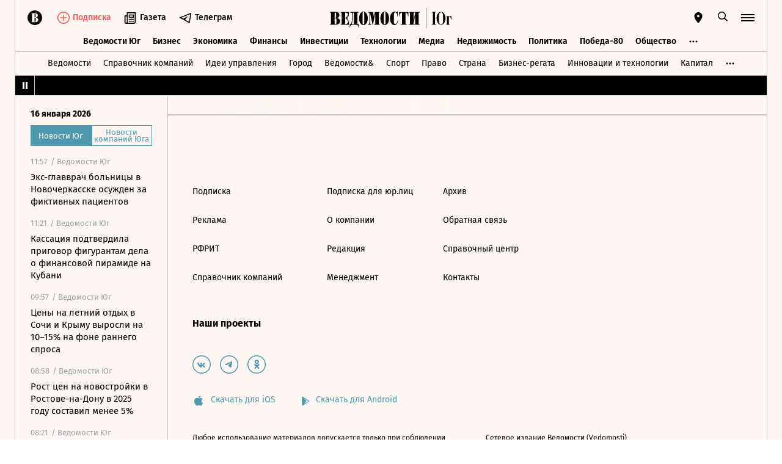

--- FILE ---
content_type: text/javascript; charset=utf-8
request_url: https://cdn24.vedomosti.ru/1.7.4/assets/ArticlePreviewItem-8132ff23.js
body_size: 3261
content:
import{y as P,v as Y,x as s,f as $,L as q,aF as z,B as i,X as o,P as n,a4 as _,a3 as u,W as l,C as I,ad as G,$ as A,ab as H,ac as O,a2 as U}from"./vendor-885b2219.js";import{_ as W}from"./BaseImage-4ebd86ee.js";import{_ as X}from"./PartnerTool-5c9415b4.js";import{E as Z,H as J,x as B,b as K,j as Q,a2 as R,t as x,Z as ee}from"./index-837b7b7e.js";const te=["href","target"],re={class:"article-preview-item__main"},ae={class:"article-preview-item__info"},se={key:0,class:"article-preview-item__breadcrumbs"},ie={class:"article-preview-item__breadcrumbs__prefix-label"},oe={key:0,class:"article-preview-item__breadcrumbs__delimiter"},ue={key:1,class:"article-preview-item__breadcrumbs__date"},le={class:"article-preview-item__title"},ce={key:1,class:"article-preview-item__subtitle"},ne={key:0,class:"article-preview-item__image"},ge=P({__name:"ArticlePreviewItem",props:{article:{},withDate:{type:Boolean},withSubtitle:{type:Boolean},withDateOnMobile:{type:Boolean},isStories:{type:Boolean},isStory:{type:Boolean},isAuthor:{type:Boolean}},setup(C){var h,b,k,f,w;const t=C,p=Y(),D=s(()=>p.getters["viewport/isMobile"]),m=$(""),E=q("dayjs"),d={partnerskiy_material:"Партнерский материал",advert_spec:"Спецпроект",press_releases:"Пресс-релиз"},L=s(()=>{var e,r,a;return((a=(r=(e=t.article)==null?void 0:e.categories)==null?void 0:r.parts)==null?void 0:a.slug)==="podcast"}),F=s(()=>{var e,r,a;return L.value?(e=t.article)==null?void 0:e.story_token_additional:((r=t.article)==null?void 0:r.material_token)||((a=t.article)==null?void 0:a.anons_partner_cases_token)}),M=s(()=>{var e,r,a,c,S;return(a=(r=(e=t.article)==null?void 0:e.categories)==null?void 0:r.kinds)!=null&&a.slug&&t.article.categories.kinds.slug==="story_page"?!1:(((c=t.article)==null?void 0:c.company_url)||((S=t.article)==null?void 0:S.company_title))&&!t.isStories&&!t.isAuthor}),T=s(()=>{var r,a,c;return ee()&&((c=(a=(r=t.article)==null?void 0:r.categories)==null?void 0:a.domains)==null?void 0:c.slug.includes("south"))?"Ведомости Юг":y.value}),V=s(()=>{var e;return t.isStories?((e=t.article.categories.project)==null?void 0:e.slug)==="vedomosti"?"_self":"_blank":Z(t.article.url)}),j=s(()=>p.getters["auth/isSubscriber"]),g=s(()=>{var e,r;return(r=(e=t.article)==null?void 0:e.categories)!=null&&r.partner_cases?!1:t.withDate}),N=s(()=>J(j.value,t.article.pay_required,t.article.pay_required_expire));m.value=(k=(b=(h=t.article)==null?void 0:h.categories)==null?void 0:b.partner_cases)!=null&&k.slug?"Кейс компании":"";const v=d[(f=B(t,"article.categories","library"))==null?void 0:f.slug]||d[(w=B(t,"article.categories","kinds"))==null?void 0:w.slug]||m||"",y=s(()=>{const{created_at:e,published_at:r}=t.article;if(!r)return"";const a=z(e||r).goto("Europe/Moscow");return E(a.epoch).format("DD.MM.YYYY")});return(e,r)=>(i(),o("a",{href:u(R)(t.article),class:U(["article-preview-item",{"is-stories":e.isStories,story:e.isStory}]),target:u(x)(V.value)},[n("div",re,[n("div",ae,[!D.value&&!e.isStories?(i(),o("div",se,[n("span",ie,_(u(v)),1),u(v)&&g.value&&!e.isStories?(i(),o("span",oe," / ")):l("",!0),g.value&&!e.isStories?(i(),o("time",ue,_(T.value),1)):l("",!0)])):l("",!0),n("h2",le,[e.article.pay_required?(i(),I(K,{key:0,class:"article-preview-item__title-icon",name:N.value?"lock-closed":"lock-open",width:"12",height:"14"},null,8,["name"])):l("",!0),G(_(u(Q)(e.article)),1)]),e.isStories&&e.article.subtitle?(i(),o("div",ce,_(e.article.subtitle),1)):l("",!0)]),e.article.image?(i(),o("div",ne,[A(u(W),{image:e.article.image},null,8,["image"])])):l("",!0),H(A(X,{class:"article-preview-item__tooltip",token:F.value,"current-to":e.article.url,text:e.article.company_url||e.article.company_title},null,8,["token","current-to","text"]),[[O,M.value]])])],10,te))}});export{ge as _};


--- FILE ---
content_type: text/javascript; charset=utf-8
request_url: https://cdn24.vedomosti.ru/1.7.4/assets/EditorialLink-8bc3ef9d.js
body_size: -100
content:
import{b as n,c as i}from"./index-837b7b7e.js";import{y as c,v as _,x as e,B as d,X as l,$ as m,W as u}from"./vendor-885b2219.js";const p=["href"],E=c({__name:"EditorialLink",props:{documentUrl:{}},setup(t){const o=t,r=_(),a=e(()=>r.getters["auth/isEditor"]),s=e(()=>i.editorial+"/editorial/"+o.documentUrl);return(h,f)=>a.value?(d(),l("a",{key:0,class:"editorial-link",href:s.value},[m(n,{name:"to_admin_dashboard",height:"20",width:"20"})],8,p)):u("",!0)}});export{E as _};


--- FILE ---
content_type: text/javascript; charset=utf-8
request_url: https://cdn24.vedomosti.ru/1.7.4/assets/ArticleBoxesList-3cb3570a.js
body_size: 55635
content:
import{y as N,B as s,X as r,a5 as z,x as m,a3 as g,P as u,C as G,W as l,a7 as K,a8 as j,a2 as R,a4 as k,v as ce,f as w,o as se,aZ as Se,A as ae,O as re,ab as Ae,ad as Y,ac as de,$ as J,ai as Le,N as ge,al as $e,g as Ee,a6 as we,Y as be,T as ve,s as De,a_ as Te,L as Me,ag as Re,ah as Oe,p as Je,a1 as Ne}from"./vendor-885b2219.js";import{_ as _e,U as ue,b as te,u as me,x as Z,j as pe,G as fe,E as xe,i as He,S as Fe,V as Ue,I as Ge,L as qe}from"./index-837b7b7e.js";import{_ as V}from"./BaseImage-4ebd86ee.js";import{_ as Ie}from"./RawHtml-2a3a4f4c.js";import{_ as Ve}from"./BoxImage-e4611feb.js";import{_ as Ye,a as Ke}from"./BoxInsetMedia-151b7d1c.js";import{_ as ze}from"./Tooltip-f6430c49.js";import{_ as Pe}from"./BoxPaywall-09fd447b.js";import{_ as je}from"./Share-97bb5895.js";const Xe=/<a([^>]*?)person="(\d+)"([^>]*)>/g,We=/<a([^>]*?)entry="(\d+)"([^>]*)>/g,Ze=/<a\b([^>]*?)href="([^"]+)"([^>]*)>/g,et=/\bdata-fixed="1"/,tt=/\s(href|target|rel|data-fixed)="[^"]*"/g,st=/\sperson="\d+"/g,nt=/\sentry="\d+"/g,ot=e=>e?"noopener noreferrer":"noopener noreferrer nofollow",he=(e,n)=>(e+" "+n).replace(tt,"").trim(),ke=(e,n)=>e&&(e=e.replace(Xe,(t,a,i,o)=>{const A=n.personData[Number(i)];if(!A)return t;const h=he(a,o).replace(st,"");return`<a href="${A}" target="_self" data-fixed="1" ${h}>`}),e=e.replace(We,(t,a,i,o)=>{const A=n.companiesData[Number(i)];if(!A)return t;const h=he(a,o).replace(nt,"");return`<a href="${A}" target="_self" data-fixed="1" ${h}>`}),e=e.replace(Ze,(t,a,i,o)=>{if(et.test(t))return t;const A=i.startsWith("/")||i.includes("vedomosti.ru"),h=he(a,o);return A?`<a ${h} href="${i}" target="_self" data-fixed="1">`:`<a ${h} href="${i}" target="_blank" rel="${ot(n.isAd)}" data-fixed="1">`}),e);const it=["data-id"],rt=N({__name:"Anchor",props:{box:{}},setup(e){return(n,t)=>(s(),r("div",{ref:"anchorRef",class:"anchor","data-id":n.box.id.toString()},null,8,it))}}),at=_e(rt,[["__scopeId","data-v-832ca394"]]);const lt={key:0,class:"box-chronology"},ut={class:"box-chronology__header"},ct={class:"box-chronology__block"},At=["innerHTML"],dt=["innerHTML"],_t={class:"box-chronology__body"},ht={key:0,class:"box-chronology__date"},gt={class:"box-chronology__text"},vt=N({__name:"BoxChronology",props:{box:{required:!0,type:Object}},setup(e){const n=e,{box:t}=z(n),a=m(()=>{var i;return(i=t==null?void 0:t.value.children)==null?void 0:i.map(o=>(o.isBigDate=o.label.length>4,o))});return(i,o)=>{var A;return g(t)&&g(t).children?(s(),r("div",lt,[u("div",ut,[(A=g(t).image)!=null&&A.default?(s(),G(g(V),{key:0,image:g(t).image,class:"box-chronology__image"},null,8,["image"])):l("",!0),u("div",ct,[u("h3",{class:"box-chronology__title",innerHTML:g(t).title},null,8,At),u("div",{class:"box-chronology__subtitle",innerHTML:g(t).body},null,8,dt)])]),u("div",_t,[(s(!0),r(K,null,j(a.value,h=>(s(),r("div",{key:h.id,class:R(["box-chronology__row",[h.isBigDate&&"box-chronology__row--big"]])},[h.label?(s(),r("div",ht,k(h.label),1)):l("",!0),u("div",gt,k(h.body),1)],2))),128))])])):l("",!0)}}});const mt={class:"box-container-attachments"},ft=["href"],bt=u("div",{class:"box-container-attachments__icon"},[u("svg",{width:"44",height:"58",viewBox:"0 0 44 58",fill:"none",xmlns:"http://www.w3.org/2000/svg","xmlns:xlink":"http://www.w3.org/1999/xlink"},[u("rect",{width:"44",height:"58",fill:"url(#pattern0)"}),u("defs",null,[u("pattern",{id:"pattern0",patternContentUnits:"objectBoundingBox",width:"1",height:"1"},[u("use",{"xlink:href":"#image0_701_3186",transform:"translate(-0.159091) scale(0.00257457 0.00195312)"})]),u("image",{id:"image0_701_3186",width:"512",height:"512","xlink:href":"[data-uri]"})])])],-1),yt={key:0,class:"box-container-attachments__title"},pt={key:1,class:"box-container-attachments__description"},xt=N({__name:"BoxContainerAttachments",props:{box:{required:!0,type:Object}},setup(e){const n=e,{box:t}=z(n),a=m(()=>{const i=["#db4646","#377ecd","#6da38a","#ee9f3c","#37a0cd","#c049b5","#efd032","#96c589"],o=h=>{const _=["Байт","КБ","МБ","ГБ"],f=parseInt(Math.floor(Math.log(h)/Math.log(1024)).toFixed(),10);return f===0?`${h} ${_[f]})`:`${(h/1024**f).toFixed(1)} ${_[f]}`},A="https://cdn5.vedomosti.ru";return t.value.children?[...t.value.children].map(h=>{const{file:_,title:f,description:T}=h,{original:d}=_,S=d.url.split("/"),[,b]=S[S.length-1].split(".");return{color:i[Math.floor(Math.random()*i.length)],href:A+d.url,size:o(d.size),title:f,description:T,type:b}}):[]});return(i,o)=>(s(),r("div",mt,[(s(!0),r(K,null,j(a.value,(A,h)=>(s(),r("a",{key:h,href:A.href,class:"box-container-attachments__item",rel:"noopener noreferer",target:"_blank"},[bt,A.title?(s(),r("span",yt,k(A.title),1)):l("",!0),A.description?(s(),r("div",pt,k(A.description),1)):l("",!0)],8,ft))),128))]))}});const kt={key:0},Ct={class:"box-mobile-gallery__wrapper"},Bt={key:0,class:"box-mobile-gallery__title"},Et=["onTouchend"],wt={class:"box-mobile-gallery__item"},It={class:"box-mobile-gallery__numeration"},Qt=["innerHTML"],St={key:0,class:"box-mobile-gallery__author"},Lt={key:0},$t={key:1,class:"box-mobile-gallery__credits"},Dt={key:0},Tt={key:1,class:"box-inset-document__border--inset"},Mt={key:1,class:"box-gallery"},Rt={key:0,class:"box-gallery__title"},Ot={key:1,class:"box-gallery__picture"},Jt=["href"],Nt={class:"box-gallery__info"},Ht={class:"box-gallery__info-numeration"},Ft={key:0},Ut={key:0,class:"box-gallery__caption box-gallery__description"},Gt={key:1,class:"box-gallery__description--author"},qt={key:0},Vt={key:2,class:"box-gallery__description--credits"},Yt={key:0},Qe=N({__name:"BoxGallery",props:{article:{required:!0,type:Object},box:{required:!0,type:Object},isMobile:{required:!0,type:Boolean},isInsetDocument:{type:Boolean,default:!1},currentPath:{type:String,default:""}},setup(e){const n=e,t=ce(),a=C=>t.dispatch("modal/toggleComponent",C),i=w(0),o=m(()=>{var C,c,p;return{description:((C=n.box.children)==null?void 0:C.length)&&n.box.children[i.value].description||"",author:((c=n.box)==null?void 0:c.children)&&n.box.children[i.value].author||"",credits:((p=n.box)==null?void 0:p.children)&&n.box.children[i.value].credits||""}}),A=()=>{const{children:C}=n.box,c={article:n.article,box:n.box,currentImage:i.value,children:C,url:n.box.url,theme:"modalGallery"};a({component:"modalGallery",data:c,type:"fullscreen"})},h=()=>{var C;i.value<((C=n.box.children)==null?void 0:C.length)-1?i.value++:i.value=0},_=()=>{var C;i.value>0?i.value--:i.value=((C=n.box.children)==null?void 0:C.length)-1},f=w(),T=w([]),d=m(()=>T.value[0].offsetWidth),S=w(!1),b=w(0),B=C=>{b.value=C},y=C=>C===b.value,E=w(0),$=w(0),I=w(0),x=w(0),L=C=>{S.value||(E.value=C.touches[0].clientX,$.value=C.touches[0].clientY)},M=C=>{if(!S.value){const c=C.touches[0];I.value=E.value-c.clientX,x.value=$.value-c.clientY;const p=Math.abs(I.value),Q=Math.abs(x.value);p>Q&&C.preventDefault()}},D=(C,c=!1)=>{const Q=b.value===0;S.value||(S.value=!0,I.value>50&&!c?(f.value.scrollLeft+=d.value+20.5,B(C+1)):I.value<-50&&!Q&&(f.value.scrollLeft-=d.value+20,B(C-1)),setTimeout(()=>{S.value=!1},500)),E.value=0,I.value=0},O=()=>{const C=document.querySelectorAll(".box-mobile-gallery__container"),c=new IntersectionObserver((p,Q)=>{p.forEach(v=>{v.isIntersecting?v.target.classList.add("active"):v.target.classList.remove("active")})},{rootMargin:"50px -40px 50px 0px"});C.forEach(p=>{c.observe(p)})};return se(()=>{n.isMobile&&O()}),Se(()=>{n.isMobile&&O()}),(C,c)=>{var Q,v,F,U,P,X,ne,oe,q,ee,ie,le;const p=ae("client-only");return e.box.children?(s(),r("div",kt,[e.isMobile&&((Q=e.box.children)!=null&&Q.length)?(s(),G(p,{key:0},{default:re(()=>[u("div",Ct,[e.box.title?(s(),r("h2",Bt,k(e.box.title),1)):l("",!0),u("div",{ref_key:"mobileSliderContainer",ref:f,class:"box-mobile-gallery"},[(s(!0),r(K,null,j(e.box.children,(H,W)=>(s(),r("div",{key:H.id,ref_for:!0,ref:ye=>T.value[W]=ye,class:R(["box-mobile-gallery__container",{visible:y(W),first:W===0,last:e.box.children.length===W+1}]),onTouchstart:L,onTouchmove:M,onTouchend:ye=>D(W,e.box.children.length===W+1)},[u("div",wt,[H.image?(s(),G(g(V),{key:H.id,image:H.image,alt:g(ue)(H)},null,8,["image","alt"])):l("",!0)]),Ae(u("div",{class:R([{active:y(W)},"box-inset-image__caption"])},[u("span",It,k(W+1)+"/"+k(e.box.children.length),1),Ae(u("span",null,[u("p",{class:"box-mobile-gallery__description--content",innerHTML:H.description},null,8,Qt),H.author?(s(),r("span",St,[H.description?(s(),r("span",Lt," / ")):l("",!0),Y(k(H.author),1)])):l("",!0),H.credits?(s(),r("span",$t,[H.description||H.author?(s(),r("span",Dt," / ")):l("",!0),Y(k(H.credits),1)])):l("",!0)],512),[[de,H.description||H.author||H.credits]])],2),[[de,y(W)]])],42,Et))),128))],512),e.isInsetDocument?(s(),r("div",Tt)):l("",!0)])]),_:1})):(s(),r("div",Mt,[e.box.title?(s(),r("h2",Rt,k(e.box.title),1)):l("",!0),e.isInsetDocument?(s(),r("div",Ot,[u("a",{href:e.currentPath,target:"_blank"},[(v=e.box.children)!=null&&v.length&&e.box.children[i.value].image?(s(),G(g(V),{key:((F=e.box.children)==null?void 0:F.length)&&e.box.children[i.value].id,image:((U=e.box.children)==null?void 0:U.length)&&e.box.children[i.value].image,alt:((P=e.box.children)==null?void 0:P.length)&&g(ue)(e.box.children[i.value])},null,8,["image","alt"])):l("",!0),J(te,{name:"maximise",width:"30",height:"30"})],8,Jt)])):(s(),r("div",{key:2,class:"box-gallery__picture has-modal",onClick:c[0]||(c[0]=H=>A())},[(X=e.box.children)!=null&&X.length&&e.box.children[i.value].image?(s(),G(g(V),{key:((ne=e.box.children)==null?void 0:ne.length)&&e.box.children[i.value].id,image:((oe=e.box.children)==null?void 0:oe.length)&&e.box.children[i.value].image,alt:((q=e.box.children)==null?void 0:q.length)&&g(ue)(e.box.children[i.value])},null,8,["image","alt"])):l("",!0),J(te,{name:"maximise",width:"30",height:"30"})])),u("div",Nt,[u("div",Ht,[J(te,{name:"arrow-message",color:"currentColor",width:"20",height:"20",class:"box-gallery__arrow--left",onClick:c[1]||(c[1]=H=>_())}),u("div",null,[u("span",null,k(`${i.value+1}`),1),((ee=e.box.children)==null?void 0:ee.length)>1?(s(),r("span",Ft,"  "+k(`/ ${(ie=e.box.children)==null?void 0:ie.length}`),1)):l("",!0)]),J(te,{name:"arrow-message",color:"currentColor",width:"20",height:"20",class:"box-gallery__arrow--right",onClick:c[2]||(c[2]=H=>h())})]),(le=e.box)!=null&&le.children[i.value]?(s(),r("p",Ut,[o.value.description?(s(),G(Ie,{key:0,tag:"span",class:"box-gallery__description--content",raw:o.value.description},null,8,["raw"])):l("",!0),o.value.author?(s(),r("span",Gt,[o.value.description?(s(),r("span",qt," / ")):l("",!0),Y(k(o.value.author),1)])):l("",!0),o.value.credits?(s(),r("span",Vt,[o.value.description||o.value.author?(s(),r("span",Yt," / ")):l("",!0),Y(k(o.value.credits),1)])):l("",!0)])):l("",!0)])]))])):l("",!0)}}});const Kt={key:0,class:"box-inset-document"},zt=["href"],Pt={key:0},jt={key:0,class:"box-inset-document__border"},Xt=N({__name:"BoxInsetDocument",props:{box:{required:!0,type:Object},isMobile:{required:!0,type:Boolean}},setup(e){const n=e,{box:t}=z(n),a=m(()=>{var o;return(o=t.value)==null?void 0:o.bound_document}),i=m(()=>me(a.value.url));return(o,A)=>a.value&&a.value.boxes?(s(),r("div",Kt,[(s(!0),r(K,null,j(a.value.boxes,(h,_)=>(s(),r("div",{key:_},[u("div",null,[u("a",{class:"box-inset-document__info box-inset-document__border",href:i.value,target:"_blank"},[e.isMobile?(s(),r("span",Pt,"Фото.")):l("",!0),u("strong",null,k(g(t).title||a.value.title),1)],8,zt),J(Qe,{class:"box-inset-document__gallery",box:h,article:a.value,"is-mobile":e.isMobile,"is-inset-document":!0,"current-path":i.value},null,8,["box","article","is-mobile","current-path"]),e.isMobile?l("",!0):(s(),r("div",jt))])]))),128))])):l("",!0)}});const Wt={key:0,class:"box-paragraph"},Zt=["href","target"],es={key:0},ts={key:1},ss=["href","target"],ns={key:0,class:"card__day"},os={key:0,class:"card__day-number"},is={key:1,class:"card__day-text"},rs={key:2,class:"card__day-annotation"},as={key:1,class:"card__body"},ls={key:0,class:"card__title-type"},us={class:"card__title"},cs={key:1,class:"card__subtitle"},As={key:0,class:"card__partner"},ds={class:"card__partner-content"},_s={class:"card__partner-name"},hs={key:0},gs={key:1},vs={key:0,class:"card__partner-disclaimer"},ms={key:1,class:"card__rubrics"},fs={class:"card__rubric"},bs=N({__name:"BoxInsetLink",props:{box:{required:!0,type:Object}},setup(e){const n=e,{box:t}=z(n),a=m(()=>t.value.bound_document.main_token),i=m(()=>{const c=Z(t,"value.bound_document.categories","library"),p=c==null?void 0:c.slug;return p==="partnerskiy_material"||p==="advert_spec"||p==="advert_articles"}),o=m(()=>t.value.bound_document.disclaimer),A=m(()=>t.value.bound_document.company_url),h=m(()=>t.value.bound_document.company_title),_=m(()=>{const c={...t.value.bound_document},p=[];if(c){const Q=Z(c,"categories","rubrics")||null;Q&&Q.forEach(v=>p.push(v.title)),t.value.alternative_title&&(c.title=t.value.alternative_title),t.value.alternative_subtitle&&(c.subtitle=t.value.alternative_subtitle)}return c.tags=p.map(Q=>({name:Q}))||[],{data:c}}),f=m(()=>Z(_,"value.data.categories","parts")),T=m(()=>Z(_,"value.data.categories","library")),d=m(()=>Z(_,"value.data.categories","rubrics")),S=m(()=>t.value.align),b=m(()=>{const c="box-inset-link",p=Object.keys(_).length,Q=S.value==="center";return[c,p&&`${c}--card`,Q&&`${c}--link`]}),B=m(()=>_.value.data),y=m(()=>{var c;return((c=f.value)==null?void 0:c.slug)==="galleries"}),E=m(()=>{var p;return["galleries","poll","video","test"].some(Q=>{var v;return Q===((v=f.value)==null?void 0:v.slug)})?(p=f.value)==null?void 0:p.title:null}),$=m(()=>{var c,p;return((c=f.value)==null?void 0:c.slug)==="video"||((p=f.value)==null?void 0:p.subcategory)==="video"}),I=m(()=>{var c,p,Q;return((c=T.value)==null?void 0:c.slug)==="tsifra_dnya"||((Q=(p=f.value)==null?void 0:p.subcategory)==null?void 0:Q.slug)==="number_of_the_day"}),x=m(()=>{var c,p;return(c=_.value.data)!=null&&c.number_of_the_day?(p=_.value.data)==null?void 0:p.number_of_the_day.split(" ")[0]:null}),L=m(()=>{var c,p;return(c=_.value.data)!=null&&c.number_of_the_day?(p=_.value.data)==null?void 0:p.number_of_the_day.split(" ").slice(1).join(" "):null}),M=["test","interview","characters","galleries","poll","video","profiles","number_of_the_day","krupnyy_plan"],D=m(()=>{var c,p,Q,v;return(v=(Q=(p=(c=d.value)==null?void 0:c[0])==null?void 0:p.subrubrics)==null?void 0:Q.title)==null?void 0:v.length}),O=m(()=>{var Q,v,F,U,P;const c=(Q=d.value)==null?void 0:Q[0],p=c==null?void 0:c.title;return M.some(X=>{var ne,oe,q;return X===((ne=f.value)==null?void 0:ne.slug)||((q=(oe=f.value)==null?void 0:oe.subcategory)==null?void 0:q.slug)})?`${p} / ${((F=(v=f.value)==null?void 0:v.subcategory)==null?void 0:F.title)||((U=f.value)==null?void 0:U.title)}`:D.value?`${p} / ${(P=c==null?void 0:c.subrubrics)==null?void 0:P.title}`:p}),C=m(()=>d.value&&d.value.length>0);return(c,p)=>{var Q,v,F,U,P,X;return g(t)&&g(t).bound_document&&Object.keys(g(t).bound_document).length?(s(),r("div",{key:0,class:R(b.value)},[S.value==="center"?(s(),r("div",Wt,[u("a",{href:g(fe)((Q=B.value)==null?void 0:Q.url),class:"box-inset-link__a",target:g(xe)((v=B.value)==null?void 0:v.url)},[y.value||$.value?(s(),r("strong",es,"Смотрите также:")):(s(),r("strong",ts,"Читайте также:")),u("span",null,k(g(pe)(B.value)),1)],8,Zt)])):(s(),r("a",{key:1,class:R(["box-inset-link__card",{"box-inset-link__card-ad":i.value}]),href:g(fe)((F=B.value)==null?void 0:F.url),target:g(xe)((U=B.value)==null?void 0:U.url)},[I.value?(s(),r("div",ns,[x.value?(s(),r("div",os,k(x.value),1)):l("",!0),L.value?(s(),r("div",is,k(L.value),1)):l("",!0),(P=_.value.data)!=null&&P.number_of_the_day_annotation?(s(),r("div",rs,k((X=_.value.data)==null?void 0:X.number_of_the_day_annotation),1)):l("",!0)])):l("",!0),I.value?l("",!0):(s(),r("div",as,[B.value.image?(s(),r("div",{key:0,class:R(["card__image",{"card__image-ad":i.value}])},[J(g(V),{image:B.value.image},null,8,["image"])],2)):l("",!0),u("div",{class:R(["card__info",{"card__info__no-image":!B.value.image},{"card__info-ad":i.value}])},[u("span",{class:R(["card__title-block",{"card__title-block-ad":i.value}])},[E.value?(s(),r("span",ls,k(E.value)+". ",1)):l("",!0),u("h2",us,k(g(pe)(B.value)),1),B.value.subtitle&&i.value?(s(),r("p",cs,k(B.value.subtitle),1)):l("",!0)],2),a.value?(s(),r("div",As,[u("div",ds,[u("div",_s,[Y(" Реклама "),A.value||h.value?(s(),r("span",hs,"  / ")):l("",!0),A.value||h.value?(s(),r("span",gs,k(A.value||h.value),1)):l("",!0)]),o.value?(s(),r("div",vs,k(o.value),1)):l("",!0)]),J(ze,{class:"card__tooltip","with-hover":""},{default:re(()=>[u("span",null,"Erid:"+k(a.value),1)]),_:1})])):l("",!0),C.value?(s(),r("div",ms,[u("span",fs,k(O.value),1)])):l("",!0)],2)]))],10,ss))],2)):l("",!0)}}});const ys=N({__name:"BoxParagraph",props:{article:{},box:{},isSelectionDisabled:{type:Boolean,default:!1}},emits:["selection"],setup(e,{emit:n}){const t=e,a=ce();Le();const{article:i,box:o,isSelectionDisabled:A}=z(t),h=w(null),_=w(!1),f=w(null),T=w({}),d=w(0),S={h1:{tag:"h2",element:"subtitle"},h2:{tag:"h2",element:"subtitle"},h3:{tag:"h3",element:"subtitle"},h4:{tag:"h4",element:"subtitle"},h5:{tag:"h5",element:"subtitle"},h6:{tag:"h6",element:"subtitle"},ul:{tag:"ul",element:"ul"},ol:{tag:"ol",element:"ol"},plain:{tag:"p",element:"text"},Q:{tag:"b",element:"text"}},b=m(()=>a.getters["viewport/isMobile"]),B=m(()=>{var I;return((I=Z(i,"value.categories","library"))==null?void 0:I.slug)==="advert_articles"}),y=m(()=>{var I;return((I=Z(i,"value.categories","parts"))==null?void 0:I.slug)==="selection"}),E=m(()=>{const x=(Z(i,"value.categories","kinds")||{}).slug==="info";return!B.value&&!x}),$=()=>{var x;if(!E.value)return;window.clearTimeout(d.value),_.value=!1;const I=document.getSelection();if(I&&I.focusNode){const L=(x=I.anchorNode)==null?void 0:x.parentElement,M=I.toString().trim().substr(0,350),D=I.getRangeAt(0),{endContainer:O,startContainer:C}=D,c=[O,C,L],p=M.length>1,Q=I.type!=="Caret",v=c.every(F=>{var U;return(U=h.value)==null?void 0:U.contains(F)});if(p&&Q&&v){f.value=M;const F=D.getBoundingClientRect(),U=h.value?h.value.getBoundingClientRect():null,P=(q,ee)=>{if(!q||!ee)return;const ie=295,le=q.x-ee.x;return b.value?0:q.width/2-ie/2+le},X=(q,ee)=>{if(!q||!ee)return;const ie=q.y-ee.y;if(b.value){const H=q.height+7;return ie+4+H}return ie-67},ne=P(F,U),oe=X(F,U);T.value={transform:`translate3d(${ne}px, ${oe}px, 0)`},d.value=window.setTimeout(()=>{_.value=!0},250)}else f.value=null}};return se(()=>{A.value||document.addEventListener("selectionchange",$)}),ge(()=>{document.removeEventListener("selectionchange",$)}),(I,x)=>(s(),r("div",{ref_key:"root",ref:h,class:R(["box-paragraph",{"selection-tag":y.value}])},[(s(!0),r(K,null,j(Object.keys(S),L=>(s(),r(K,null,[g(o).kind===L?(s(),G(Ie,{tag:S[L].tag,key:S[L].tag,class:R(`box-paragraph__${S[L].element}`),raw:g(o).body},null,8,["tag","class","raw"])):l("",!0)],64))),256))],2))}});const ps={key:0,class:"box-quote__author"},xs={key:0,class:"box-quote__author-image"},ks={class:"box-quote__author-info"},Cs={class:"box-quote__author-name"},Bs={class:"box-quote__author-rank"},Es=["innerHTML"],ws=N({__name:"BoxQuote",props:{box:{required:!0,type:Object}},setup(e){const n=e,{box:t}=z(n),a=w(!1),i=w(null);$e(()=>{window.removeEventListener("click",o)}),se(()=>{window.addEventListener("click",o)});const o=({target:h})=>{var _;(_=i.value)!=null&&_.contains(h)||(a.value=!1)},A=m(()=>{var h;return((h=n.box.body)==null?void 0:h.length)>=150});return(h,_)=>(s(),r("div",{class:R(["box-quote",{"box-quote--long":A.value}])},[u("div",{class:R(["box-quote__info",{"box-quote__info--stretched":g(t).author}])},[g(t).name?(s(),r("div",ps,[g(t).image&&Object.keys(g(t).image).length?(s(),r("div",xs,[J(g(V),{image:g(t).image},null,8,["image"])])):l("",!0),u("div",ks,[u("div",Cs,k(g(t).name),1),u("div",Bs,k(g(t).job),1)])])):l("",!0)],2),u("p",{class:"box-quote__text",innerHTML:g(t).body},null,8,Es)],2))}});const Is=["innerHTML"],Qs=N({__name:"BoxRoll",props:{box:{required:!0,type:Object}},setup(e){const n=e,{box:t}=z(n),a=w(!1),i=()=>{a.value=!a.value};return(o,A)=>(s(),r("div",{class:R(["box-roll",{"box-roll--open":a.value}])},[u("div",{class:R(["box-roll__overlay",{"box-roll__overlay--hidden":a.value}]),onClick:i},null,2),u("h3",{class:"box-roll__title",onClick:i},k(g(t).title),1),u("p",{class:"box-roll__text",innerHTML:g(t).contentHTML},null,8,Is)],2))}});const Ss=N({__name:"SelectionSlider",props:{items:{},currentIndex:{}},emits:["goBack","goNext"],setup(e,{emit:n}){const t=w(null),a=w(!1),i=w(0),o=w(0),A=d=>{a.value=!0,i.value="touches"in d?d.touches[0].clientX:d.clientX},h=d=>{if(!a.value)return;const S="touches"in d?d.touches[0].clientX:d.clientX;o.value=i.value-S},_=()=>{if(!a.value)return;a.value=!1;const d=50;o.value>d&&n("goNext"),o.value<-d&&n("goBack"),o.value=0},f=()=>{t.value&&(t.value.addEventListener("mousedown",A),t.value.addEventListener("mousemove",h),t.value.addEventListener("mouseup",_),t.value.addEventListener("mouseleave",_),t.value.addEventListener("touchstart",A),t.value.addEventListener("touchmove",h),t.value.addEventListener("touchend",_))},T=()=>{t.value&&(t.value.removeEventListener("mousedown",A),t.value.removeEventListener("mousemove",h),t.value.removeEventListener("mouseup",_),t.value.removeEventListener("mouseleave",_),t.value.removeEventListener("touchstart",A),t.value.removeEventListener("touchmove",h),t.value.removeEventListener("touchend",_))};return se(()=>{f()}),Ee(()=>{T()}),(d,S)=>(s(),r("div",{class:"selection-slider",ref_key:"selectionSlider",ref:t},[u("div",{class:"selection-slider__track",style:be({transform:`translateX(-${d.currentIndex*100}%)`})},[(s(!0),r(K,null,j(d.items,(b,B)=>(s(),r("div",{key:B,class:"selection-slider__slide"},[we(d.$slots,"default",{item:b,index:B})]))),128))],4)],512))}});const Ls={key:0,class:"selection-item"},$s={key:0,class:"selection-item__image"},Ds={class:"selection-item__image-content"},Ts=["innerHTML"],Ms=["innerHTML"],Rs=["innerHTML"],Os={key:1,class:"selection-item__embed-plug"},Js=N({__name:"SelectionItem",props:{item:{required:!0,type:Object},isActive:{required:!0,type:Boolean,default:!1},isHasContent:{required:!0,type:Boolean,default:!1}},emits:["goBack","goNext"],setup(e,{emit:n}){const t=e,a=ce(),i=m(()=>a.getters["viewport/isTabletOrHigher"]),o=m(()=>!!(A.value||h.value));m(()=>{var _;return(_=t.item)==null?void 0:_.description});const A=m(()=>{var _;return(_=t.item)==null?void 0:_.author}),h=m(()=>{var f;const _=(f=t.item)==null?void 0:f.credits;return _?A.value?` / ${_}`:_:null});return(_,f)=>e.isHasContent?(s(),r("div",Ls,[e.item.type==="selection_image"?(s(),r("div",$s,[u("div",Ds,[(s(),G(g(V),{key:e.item.id,image:e.item.image,alt:g(ue)(e.item)},null,8,["image","alt"])),i.value?(s(),r("div",{key:0,class:"selection-item__image-button --left",onClick:f[0]||(f[0]=T=>_.$emit("goBack"))})):l("",!0),i.value?(s(),r("div",{key:1,class:"selection-item__image-button --right",onClick:f[1]||(f[1]=T=>_.$emit("goNext"))})):l("",!0)]),Ae(u("div",{class:R([{active:e.isActive},"selection-item__caption"])},[A.value?(s(),r("span",{key:0,class:"selection-item__caption-author",innerHTML:A.value},null,8,Ts)):l("",!0),h.value?(s(),r("span",{key:1,class:"selection-item__caption-credits",innerHTML:h.value},null,8,Ms)):l("",!0)],2),[[de,o.value]])])):l("",!0),e.item.type==="selection_embed"?(s(),r("div",{key:1,class:R(["selection-item__embed",{active:e.isActive}])},[e.isActive?(s(),r("div",{key:0,class:"selection-item__embed-content",innerHTML:e.item.body},null,8,Rs)):(s(),r("div",Os))],2)):l("",!0)])):l("",!0)}});const Ns={class:"selection-numeration"},Hs={key:0},Ce=N({__name:"SelectionNumeration",props:{currentSlide:{default:0},countOfSlides:{default:0}},emits:["goBack","goNext"],setup(e,{emit:n}){return(t,a)=>(s(),r("div",Ns,[J(te,{name:"arrow-message",color:"currentColor",width:"20",height:"20",class:"selection-numeration__arrow --left",onClick:a[0]||(a[0]=i=>t.$emit("goBack"))}),u("div",null,[u("span",null,k(`${t.currentSlide+1}`),1),t.countOfSlides>1?(s(),r("span",Hs,"  "+k(`/ ${t.countOfSlides}`),1)):l("",!0)]),J(te,{name:"arrow-message",color:"currentColor",width:"20",height:"20",class:"selection-numeration__arrow --right",onClick:a[1]||(a[1]=i=>t.$emit("goNext"))})]))}});const Fs={key:1,class:"selection-info__content"},Us={key:0,class:"selection-info__content-title"},Gs={key:0,class:"contents"},qs=["innerHTML"],Vs=N({__name:"SelectionInfo",props:{title:{default:""},text:{default:""},currentSlide:{default:0},countOfSlides:{default:0}},emits:["goBack","goNext"],setup(e,{emit:n}){const t=ce(),a=m(()=>t.getters["viewport/isMobile"]),i=w(null),o=w(!1),A=w(0),h=w(0),_=b=>{o.value=!0,A.value="touches"in b?b.touches[0].clientX:b.clientX},f=b=>{if(!o.value)return;const B="touches"in b?b.touches[0].clientX:b.clientX;h.value=A.value-B},T=()=>{if(!o.value)return;o.value=!1;const b=50;h.value>b&&n("goNext"),h.value<-b&&n("goBack"),h.value=0},d=()=>{i.value&&(i.value.addEventListener("touchstart",_),i.value.addEventListener("touchmove",f),i.value.addEventListener("touchend",T))},S=()=>{i.value&&(i.value.removeEventListener("touchstart",_),i.value.removeEventListener("touchmove",f),i.value.removeEventListener("touchend",T))};return se(()=>{d()}),Ee(()=>{S()}),(b,B)=>(s(),r("div",{class:"selection-info",ref_key:"selectionInfo",ref:i},[a.value?l("",!0):(s(),G(g(Ce),{key:0,"current-slide":b.currentSlide,"count-of-slides":b.countOfSlides,onGoBack:B[0]||(B[0]=y=>b.$emit("goBack")),onGoNext:B[1]||(B[1]=y=>b.$emit("goNext"))},null,8,["current-slide","count-of-slides"])),b.title||b.text?(s(),r("div",Fs,[b.title?(s(),r("div",Us,[a.value?(s(),r("div",Gs,[J(g(Ce),{"current-slide":b.currentSlide,"count-of-slides":b.countOfSlides,onGoBack:B[2]||(B[2]=y=>b.$emit("goBack")),onGoNext:B[3]||(B[3]=y=>b.$emit("goNext"))},null,8,["current-slide","count-of-slides"])])):l("",!0),Y(" "+k(b.title),1)])):l("",!0),b.text?(s(),r("div",{key:1,class:"selection-info__content-text",innerHTML:b.text},null,8,qs)):l("",!0)])):l("",!0)],512))}});const Ys={key:0,class:"box-selection"},Ks={class:"box-selection__container"},zs=N({__name:"BoxSelection",props:{article:{required:!0,type:Object},box:{required:!0,type:Object}},setup(e){const n=e,t=w(0),a=m(()=>{var y,E;return(E=(y=n.box)==null?void 0:y.children)!=null&&E.length?n.box.children.filter($=>f($)||T($)||d($)):[]}),i=m(()=>{var y;return(y=a.value)==null?void 0:y[t.value]}),o=m(()=>{var y;return(y=i.value)==null?void 0:y.type}),A=m(()=>{var y;return(y=a.value)==null?void 0:y.length}),h=m(()=>{var y,E;return(E=(y=a.value)==null?void 0:y[t.value])==null?void 0:E.title}),_=m(()=>{var E;const y=o.value==="selection_embed"?"text":"description";return(E=a.value)==null?void 0:E[t.value][y]}),f=y=>{if(!y)return!1;const E=y.type==="selection_image",$=y==null?void 0:y.image;return E&&$&&Object.keys($).length>0},T=y=>{if(!y)return!1;const E=y.type==="selection_embed",$=y==null?void 0:y.body;return E&&!!$},d=y=>y.title||y.text,S=y=>y===t.value,b=()=>{t.value<A.value-1?t.value++:t.value=0},B=()=>{t.value>0?t.value--:t.value=A.value-1};return(y,E)=>e.box.children?(s(),r("div",Ys,[u("div",Ks,[J(g(Ss),{items:a.value,"current-index":t.value,onGoBack:E[2]||(E[2]=$=>B()),onGoNext:E[3]||(E[3]=$=>b())},{default:re(({item:$,index:I})=>[J(g(Js),{item:$,"is-active":S(I),"is-has-content":f($)||T($),onGoBack:E[0]||(E[0]=x=>B()),onGoNext:E[1]||(E[1]=x=>b()),class:R({active:S(I),embed:T($),image:f($),first:I===0,last:A.value===I+1})},null,8,["item","is-active","is-has-content","class"])]),_:1},8,["items","current-index"]),J(g(Vs),{title:h.value,text:_.value,"current-slide":t.value,"count-of-slides":A.value,onGoBack:E[4]||(E[4]=$=>B()),onGoNext:E[5]||(E[5]=$=>b())},null,8,["title","text","current-slide","count-of-slides"])])])):l("",!0)}});const Ps={class:"progress-bar"},js={class:"progress-bar__counter"},Xs={class:"progress-bar__line"},Ws=N({__name:"ProgressBar",props:{title:{default:"Вопрос"},questionNumber:{},questionsCount:{}},setup(e){const n=e,t=m(()=>n.questionNumber/n.questionsCount*100);return(a,i)=>(s(),G(ve,{name:"fade"},{default:re(()=>[u("div",Ps,[u("p",js,k(n.title)+" "+k(n.questionNumber)+" из "+k(n.questionsCount),1),u("div",Xs,[u("div",{class:"progress-bar__line-fill",style:be({transform:`translate3d(${-(100-t.value)}%, 0, 0)`})},null,4)])])]),_:1}))}});const Zs={class:"result"},en={key:0,class:"result__image"},tn={key:1,class:"result__container"},sn={key:0,class:"result__score"},nn={key:1,class:"result__title"},on=["innerHTML"],rn={key:3,class:"result__share"},an={class:"result__share-title"},ln=N({__name:"Result",props:{title:{type:String},text:{type:String},image:{type:Object,default:null},shareUrl:{type:String},shareText:{type:String,default:"Поделиться"},score:{type:String,default:""}},setup(e){const n=e,t=m(()=>n.title||n.text||n.shareUrl||n.score);return(a,i)=>(s(),r("div",Zs,[n.image&&g(He).isValidObject(n.image)?(s(),r("div",en,[J(g(V),{image:n.image,alt:"Результат",title:"Результат"},null,8,["image"])])):l("",!0),t.value?(s(),r("div",tn,[n.score?(s(),r("div",sn,k(n.score),1)):l("",!0),n.title?(s(),r("div",nn,k(n.title),1)):l("",!0),n.text?(s(),r("div",{key:2,class:"result__text",innerHTML:n.text},null,8,on)):l("",!0),n.shareUrl?(s(),r("div",rn,[u("div",an,k(n.shareText),1),J(g(je),{url:n.shareUrl,"with-trigger":!1,"with-brand-colors":!1,"with-hover":"","with-copy-link":""},null,8,["url"])])):l("",!0)])):l("",!0)]))}});const un={name:"BoxTest",components:{ProgressBar:Ws,Result:ln,BaseImage:V,SalmonButton:Fe,SvgIcon:te},props:{article:{type:Object,required:!0},box:{type:Object,required:!0}},data(){return{questionIndex:0,isButtonDisabled:!0,isAnswerConfirmed:!1,hasAnnotations:!1,selectedVariants:[]}},emits:["questionChanged"],computed:{questions(){var e,n,t,a;return(a=(t=(n=(e=this.box)==null?void 0:e.children)==null?void 0:n[0])==null?void 0:t.children)==null?void 0:a.map(i=>{var o;return i={...i},i.children=(o=i.children)==null?void 0:o.map(A=>({...A})),i})},currentQuestion(){return this.questions[this.questionIndex]},questionsCount(){return this.questions.length},questionNumber(){return this.questionIndex+1},progress(){return this.questionNumber/this.questionsCount*100},isLastQuestion(){return this.questionIndex===this.questionsCount-1},questionImage(){var e;return(e=this.currentQuestion)==null?void 0:e.image},questionText(){var e;return this.parseUrls((e=this.currentQuestion)==null?void 0:e.text)},rightAnswerText(){var e;return((e=this.currentQuestion)==null?void 0:e.right_answer)||""},wrongAnswerText(){var e;return((e=this.currentQuestion)==null?void 0:e.wrong_answer)||""},isMultipleVariants(){var e;return(e=this.currentQuestion)==null?void 0:e.multiselect},answerVariants(){var e,n;return(n=(e=this.currentQuestion)==null?void 0:e.children)==null?void 0:n.map(t=>(t.isSelected=!1,t.isRightAnswer=!1,t.isFirstRightAnswer=!1,t))},showResults(){var e,n;return(n=(e=this.currentQuestion)==null?void 0:e.children)==null?void 0:n.map(t=>(t.isRightAnswer=t.weight===1,t.answerText=(t==null?void 0:t.annotation)||"",t))},hasQuestions(){return this.questionNumber<=this.questionsCount},results(){var e,n,t;return(t=(n=(e=this==null?void 0:this.box)==null?void 0:e.children)==null?void 0:n[1])==null?void 0:t.children},currentResult(){return this.results.find(e=>this.score>=e.min_weight&&this.score<=e.max_weight)},resultText(){var e;return(e=this.currentResult)==null?void 0:e.text},resultImage(){var e;return(e=this.currentResult)==null?void 0:e.image},resultUrl(){const{url:e}=this.article,{id:n}=this.currentResult;return`${e}/result/${n}`},score(){let e=0;return this.questions.forEach(n=>{n.children.forEach(t=>{t.isSelected&&(e+=t.weight)})}),e},total(){let e=0;return this.questions.forEach(n=>{let t=n.children.map(a=>a.weight);n.multiple?e+=t.reduce((a,i)=>i+a):e+=Math.max(...t)}),e},hasAnswersInMultipleVariants(){return this.isMultipleVariants&&!this.isAnswerConfirmed},canGoNextQuestion(){return this.isMultipleVariants||this.isAnswerConfirmed}},methods:{getTotalScore(){let e=0;return this.questions.forEach(n=>{const t=n.children.filter(i=>i.isSelected),a=t.filter(i=>i.isRightAnswer);(n.multiselect&&t.length>0&&a.length>0||!n.multiselect&&t.length===1&&t[0].isRightAnswer)&&(e+=1)}),e},hasRightAnswerText(e){return e.isRightAnswer&&this.isAnswerConfirmed&&e.isSelected},hasWrongAnswerText(e){return!e.isRightAnswer&&this.isAnswerConfirmed&&e.isSelected},nextQuestion(){var e;this.selectedVariants.length!==0&&(this.hasQuestions&&(this.questionIndex++,this.isAnswerConfirmed=!1,this.isButtonDisabled=!0),this.$emit("questionChanged",this.questionIndex),this.sendAnalytics(),(e=this.$refs.boxTestRef)==null||e.scrollIntoView({behavior:"smooth"}),this.selectedVariants=[])},sendAnalytics(){const e=this.questionIndex===this.questionsCount?"result/"+this.currentResult.id:this.questionIndex+1,n=Ue(this.article.url)+"/question/"+e;Ge()||this.$liveinternet.hit(),this.$rigelAnalytics.hit({event:"changing test question"}),this.$yandexMetrika.hit({url:n})},handleButtonClick(){this.hasAnswersInMultipleVariants?this.isAnswerConfirmed=!0:this.canGoNextQuestion&&this.nextQuestion()},selectVariant(e){if(!this.hasQuestions)return;const n=this.selectedVariants.indexOf(e);n>-1?this.selectedVariants.splice(n,1):this.selectedVariants.push(e),e.isSelected=!e.isSelected,this.isAnswerConfirmed?this.isMultipleVariants?this.isButtonDisabled=!this.answerVariants.some(t=>t.isSelected):(this.isAnswerConfirmed=!0,this.nextQuestion()):(this.setRightAnswers(),this.isMultipleVariants?this.isButtonDisabled=!this.answerVariants.some(t=>t.isSelected):(this.isAnswerConfirmed=!0,this.isButtonDisabled=!1)),this.$forceUpdate()},setRightAnswers(){var i;if(!this.hasQuestions||!((i=this.answerVariants)!=null&&i.length))return;const e=this.answerVariants.map(o=>o.weight),n=Math.max(...e);this.answerVariants.forEach(o=>{o.weight===n&&(o.isRightAnswer=!0),o.annotation&&(this.hasAnnotations=!0)});const a=this.answerVariants.filter(o=>o.isRightAnswer).map(o=>o.position);this.answerVariants.forEach(o=>{o.position===Math.min(...a)&&(o.isFirstRightAnswer=!0)}),this.$forceUpdate()},parseUrls(e){return e.replace(/\[(.*?)\|(.*?)]/gm,(n,t,a)=>`<a href="${t}" target="_blank">${a}</a>`)},getVariantClasses(e){return{"--confirmed":this.isAnswerConfirmed,"--right":this.isAnswerConfirmed&&e.isRightAnswer&&!this.isMultipleVariants,"--wrong":this.hasWrongAnswerText(e)&&!this.isMultipleVariants}},getMarkerClasses(e){return{radio:!this.isMultipleVariants,"--right":this.hasRightAnswerText(e)||!this.isMultipleVariants&&e.isRightAnswer,"--wrong":this.hasWrongAnswerText(e)}}}},cn=["innerHTML"],An={class:"box-test__list"},dn=["onClick"],_n=["innerHTML"],hn={key:0,class:"box-test__mark"},gn={key:0},vn=u("span",{class:"box-test__answer-sign --right"},"Правильно",-1),mn=u("br",null,null,-1),fn={key:0},bn={key:1},yn=u("span",{class:"box-test__answer-sign --wrong"},"Неправильно",-1),pn=u("br",null,null,-1),xn={key:0},kn={key:0},Cn={key:1},Bn={key:1};function En(e,n,t,a,i,o){const A=ae("ProgressBar"),h=ae("BaseImage"),_=ae("SvgIcon"),f=ae("SalmonButton"),T=ae("Result");return s(),r("div",{ref:"boxTestRef",class:R(["box-test",{"--finished":!o.hasQuestions}])},[J(ve,{name:"fade",mode:"out-in"},{default:re(()=>[o.hasQuestions?(s(),r("div",{key:`${t.box.id}_${o.questionNumber}`,class:"box-test__body"},[J(A,{"question-number":o.questionNumber,"questions-count":o.questionsCount},null,8,["question-number","questions-count"]),u("h2",{class:"box-test__question",innerHTML:o.questionText},null,8,cn),o.questionImage?(s(),G(h,{key:0,image:o.questionImage,alt:o.questionText,title:o.questionText,class:"box-test__image"},null,8,["image","alt","title"])):l("",!0),u("ul",An,[(s(!0),r(K,null,j(o.answerVariants,d=>(s(),r("li",{key:d.id,class:R(["box-test__item",`${d.id}`])},[u("div",{class:R(["box-test__variant",o.getVariantClasses(d)]),onClick:S=>o.selectVariant(d)},[u("div",{class:R(["box-test__marker",o.getMarkerClasses(d)])},[o.isMultipleVariants?(s(),G(_,{key:0,class:R(["box-test__marker-icon",[{"--selected":d.isSelected}]]),name:"checkmark",width:"20",height:"20",color:"currentColor"},null,8,["class"])):l("",!0)],2),u("span",{class:"box-test__title",innerHTML:d.text},null,8,_n)],10,dn),J(ve,{name:"fade"},{default:re(()=>[i.isAnswerConfirmed&&o.isMultipleVariants?(s(),r("div",hn,[d.isSelected&&!d.isRightAnswer?(s(),G(_,{key:0,name:"wrong",width:"16",height:"16",color:"#FF5757"})):l("",!0),d.isRightAnswer?(s(),G(_,{key:1,name:"correct",width:"16",height:"16",color:"#4F99AF"})):l("",!0)])):l("",!0)]),_:2},1024)],2))),128))]),i.selectedVariants.length?(s(!0),r(K,{key:1},j(o.showResults,d=>(s(),r("div",{key:d.id,class:"box-test__answer"},[o.hasRightAnswerText(d)?(s(),r("div",gn,[vn,Y(),mn,o.rightAnswerText?(s(),r("span",fn,k(o.rightAnswerText),1)):l("",!0)])):l("",!0),o.hasWrongAnswerText(d)?(s(),r("div",bn,[yn,pn,o.wrongAnswerText?(s(),r("span",xn,k(o.wrongAnswerText),1)):l("",!0)])):l("",!0)]))),128)):l("",!0),o.hasAnswersInMultipleVariants||o.canGoNextQuestion?(s(),G(f,{key:2,class:"salmon-button","is-disabled":i.isButtonDisabled,onClick:o.handleButtonClick},{default:re(()=>[o.isLastQuestion?(s(),r("span",kn,"Завершить тест")):(s(),r("span",Cn,"Следующий вопрос"))]),_:1},8,["is-disabled","onClick"])):l("",!0)])):(s(),r("div",Bn,[J(T,{text:o.resultText,image:o.resultImage,"share-url":o.resultUrl,"share-text":"Поделиться результатом",score:`${o.getTotalScore()} из ${o.questions.length}`},null,8,["text","image","share-url","score"])]))]),_:1})],2)}const wn=_e(un,[["render",En]]);const In={key:0,class:"box-text__image"},Qn={class:"box-text__title"},Sn=["innerHTML"],Be=N({__name:"BoxText",props:{box:{required:!0,type:Object}},setup(e){const n=e,t=w(!0),{box:a}=z(n),i=m(()=>a.value.body.replace(/(?:<[^>]+>)+/g," ")),o=m(()=>i.value.length>650);se(()=>{o.value&&(t.value=!1)});const A=()=>{o.value&&(t.value=!t.value)};return(h,_)=>{var f;return s(),r("div",{class:R(["box-text",{"box-text--toggled":t.value,"box-text--horizontal":o.value,"box-text--image":g(a).image}]),onClick:A},[(f=g(a).image)!=null&&f.default?(s(),r("div",In,[J(g(V),{image:g(a).image,alt:g(ue)(g(a))},null,8,["image","alt"])])):l("",!0),u("h3",Qn,k(g(a).title),1),u("div",{class:"box-text__text",innerHTML:g(a).body},null,8,Sn)],2)}}});const Ln={class:"box-video"},$n=["src"],Dn=N({__name:"BoxVideo",props:{box:{required:!0,type:Object}},setup(e){const n=e,{box:t}=z(n),a=De(),i=m(()=>a.name==="partner-video-all"?"https://kakpotratit.media.eagleplatform.com/index/player?record_id="+t.value.dulton_id:"https://vedomosti.media.eagleplatform.com/index/player?record_id="+t.value.dulton_id);return(o,A)=>(s(),r("div",Ln,[u("iframe",{src:i.value,allowfullscreen:"",frameborder:"0",class:"box-video__iframe"},null,8,$n)]))}});const Tn=N({__name:"ComparisonImage",props:{slide:{},isThumbnail:{type:Boolean,default:!1},isObserve:{type:Boolean,default:!1},isAnimated:{type:Boolean,default:!0},isLoaderEnable:{type:Boolean,default:!0}},setup(e){const n=e,t=w(),a=w(),i=w(),o=w(),A=w(!1),h=w(0),_=w(0),f=w(0),T=w(),d=w(),S=w(!1),b=w(),B=m(()=>{var v;return(v=n.slide)==null?void 0:v.image_before}),y=m(()=>{var v;return(v=n.slide)==null?void 0:v.image_after}),E=m(()=>{var v;return(v=n.slide)==null?void 0:v.slider_position}),$=()=>{A.value=!0,n.isAnimated&&(n.isObserve?c():O())},I=v=>{S.value=v},x=()=>{const v=o.value.parentElement.offsetHeight,F=d.value.getElementsByClassName("base-image")[0];o.value.style.height=`${v}px`,d.value.style.height=`${v}px`,T.value.style.height=`${v}px`,t.value.style.height=`${v}px`,h.value=o.value.getBoundingClientRect().x,_.value=o.value.getBoundingClientRect().width,f.value=_.value*E.value,a.value.style.left=`${f.value}px`,L(),F.complete&&n.isAnimated&&(A.value=!0,n.isObserve?c():O())},L=()=>{d.value.style.width=`${_.value-f.value}px`;const v=d.value.getElementsByClassName("base-image")[0];v.style.width=`${_.value}px`,v.style.maxWidth=`${_.value}px`},M=v=>{if(S.value){const U=(v.x||v.changedTouches[0].clientX)-h.value;U<0?f.value=0:U>=_.value?f.value=_.value:f.value=U,L()}};ge(()=>{i.value.removeEventListener("mousedown",()=>I(!0)),i.value.removeEventListener("touchstart",()=>I(!0)),window.removeEventListener("mousemove",v=>M(v)),window.removeEventListener("touchmove",v=>M(v)),window.removeEventListener("mouseup",()=>I(!1)),window.removeEventListener("touchend",()=>I(!1)),window.removeEventListener("resize",Q)});const D=()=>{i.value.addEventListener("mousedown",()=>I(!0)),i.value.addEventListener("touchstart",()=>I(!0)),window.addEventListener("mousemove",v=>M(v)),window.addEventListener("touchmove",v=>M(v)),window.addEventListener("mouseup",()=>I(!1)),window.addEventListener("touchend",()=>I(!1))},O=()=>{if(n.isThumbnail)return!1;d.value.classList.add("movement-animate"),a.value.classList.add("movement-line")},C=v=>{v.forEach(F=>{F.isIntersecting&&(O(),b.value.unobserve(o.value))})},c=()=>{const v={root:null,threshold:1};b.value=new IntersectionObserver(C,v),b.value.observe(o.value)};ge(()=>{var v;(v=b.value)==null||v.disconnect()});let p;const Q=()=>{clearTimeout(p),p=setTimeout(()=>{x()},1e3)};return se(()=>{x(),n.isThumbnail||(D(),window.addEventListener("resize",Q))}),(v,F)=>(s(),r("div",{class:"comparison-image",ref_key:"comparisonImageRef",ref:o},[v.isLoaderEnable&&!A.value?(s(),G(qe,{key:0,class:"comparison-image__loader"})):l("",!0),u("div",{class:R(["comparison-image__content",{"--disabled":v.isLoaderEnable&&!A.value}])},[u("div",{class:"comparison-image__divider",ref_key:"dividerRef",ref:t},[u("div",{class:R(["comparison-image__divider__line",{"thumbnail-line":v.isThumbnail}]),ref_key:"dividerLineRef",ref:a,style:be({left:`${f.value}px`})},[u("div",{class:"comparison-image__divider__line__circle",ref_key:"dividerHandleRef",ref:i},null,512)],6)],512),u("div",{class:"comparison-image__before",ref_key:"leftSideRef",ref:T},[J(g(V),{class:"image-before",image:B.value},null,8,["image"])],512),u("div",{class:"comparison-image__after",ref_key:"rightSideRef",ref:d},[J(g(V),{class:"image-after",image:y.value,onLoad:$},null,8,["image"])],512)],2)],512))}}),Mn=_e(Tn,[["__scopeId","data-v-d9ad7aa2"]]);const Rn={class:"box-comparison"},On={class:"box-comparison__image"},Jn={class:"box-comparison__caption"},Nn={key:0,class:"box-comparison__caption__author"},Hn={key:1},Fn={key:2,class:"box-comparison__caption__credits"},Un=N({__name:"BoxComparisonGallery",props:{box:{}},setup(e){const n=e,{box:t}=z(n),a=m(()=>{var A,h;return(h=(A=t.value)==null?void 0:A.children)==null?void 0:h[0]}),i=m(()=>{var A;return(A=a.value)==null?void 0:A.credits}),o=m(()=>{var A;return(A=a.value)==null?void 0:A.author});return(A,h)=>(s(),r("div",Rn,[u("div",On,[J(g(Mn),{slide:a.value,"is-observe":""},null,8,["slide"])]),u("div",Jn,[o.value?(s(),r("span",Nn,k(o.value),1)):l("",!0),o.value&&i.value?(s(),r("span",Hn,"/")):l("",!0),i.value?(s(),r("span",Fn,k(i.value),1)):l("",!0)])]))}});const Gn=e=>(Re("data-v-f8bb4764"),e=e(),Oe(),e),qn={class:"anchors-list"},Vn=Gn(()=>u("span",null,"Главное",-1)),Yn={class:"anchors-list__list"},Kn=["onClick"],zn=N({__name:"AnchorsList",props:{anchors:{},articleId:{}},setup(e){const n=e,t=Te(),a=Me("isPaywall"),i=w(!0),o=()=>{i.value=!i.value},A=d=>!!n.anchors.find(S=>S.id===parseInt(d)),h=()=>{if(!t.value.hash)return;const d=t.value.hash.substring(1);d&&setTimeout(()=>{T(d,!1)},1e3)},_=()=>window.innerWidth<704?50:window.scrollY>=240?25:-15,f=d=>{if(!d)return;const S=_(),b=d.getBoundingClientRect().top+window.scrollY-S;window.scrollTo({top:b,behavior:"smooth"}),setTimeout(()=>{Math.abs(d.getBoundingClientRect().top-S)>50&&window.scrollTo({top:b,behavior:"smooth"})},800)},T=async(d,S=!0)=>{var y;const b=document.querySelector(`[data-id="${d}"]`),B=(y=t.value.href)==null?void 0:y.split("#")[0];if(A(d))f(b),S&&window.history.replaceState({},"",`${B}#${d}`);else if(a){const E=document.querySelector(`[data-article="${n.articleId}"]`);f(E)}};return se(()=>{h()}),(d,S)=>(s(),r("div",qn,[u("div",{class:"anchors-list__heading",onClick:o},[Vn,J(te,{class:R({rotate:!i.value}),name:"arrow-down",width:"15",height:"15"},null,8,["class"])]),Ae(u("ul",Yn,[(s(!0),r(K,null,j(d.anchors,b=>(s(),r("li",{key:b.id,onClick:B=>T(b.id)},k(b.body),9,Kn))),128))],512),[[de,i.value]])]))}}),Pn=_e(zn,[["__scopeId","data-v-f8bb4764"]]);const jn=["href"],Xn=u("span",null,"Ответ на материал:",-1),Wn={key:0,class:"article-boxes-list__info"},Zn=["datetime"],eo={key:0,class:"article-boxes-list__author"},to={key:2,class:"letter-info"},so=u("a",{href:"mailto:letters@vedomosti.ru"},"letters@vedomosti.ru",-1),no=u("a",{href:"https://www.vedomosti.ru/info/kak-otpravit-statyu-v-redaktsiyu"},"советами",-1),ho=N({__name:"ArticleBoxesList",props:{article:{},boxes:{},isBroadcast:{type:Boolean,default:!1},isSelectionDisabled:{type:Boolean,default:!1}},emits:["questionChanged"],setup(e,{emit:n}){const t=e,a=ce(),{article:i,boxes:o,isBroadcast:A,isSelectionDisabled:h}=z(t),_=m(()=>{var x;return((x=Z(i,"value.categories","library"))==null?void 0:x.slug)==="advert_articles"}),f=m(()=>{var M,D,O,C;const x=((D=(M=i.value)==null?void 0:M.links)==null?void 0:D.person)||[],L={};for(const c of x){const p=(O=c==null?void 0:c.bound_document)==null?void 0:O.id,Q=(C=c==null?void 0:c.bound_document)==null?void 0:C.url;p&&Q&&(L[p]=me(Q))}return L}),T=m(()=>{var M,D,O,C;const x=((D=(M=i.value)==null?void 0:M.links)==null?void 0:D.companies)||[],L={};for(const c of x){const p=(O=c==null?void 0:c.bound_document)==null?void 0:O.id,Q=(C=c==null?void 0:c.bound_document)==null?void 0:C.url;p&&Q&&(L[p]=me(Q))}return L}),d=m(()=>(o.value||[]).map(x=>(x==null?void 0:x.type)==="gallery"&&x.children&&x.children.length>0?{...x,children:x.children.map(L=>({...L,description:ke(L.description,{isAd:_.value,personData:f.value,companiesData:T.value})}))}:(x==null?void 0:x.type)==="paragraph"&&typeof x.body=="string"?{...x,body:ke(x.body,{isAd:_.value,personData:f.value,companiesData:T.value})}:x)),S=m(()=>({anchor:at,chronology:vt,container_attachments:xt,comparison_gallery:Un,dulton_media:Dn,gallery:Qe,image:Ve,inset_document:Xt,inset_image:Ye,inset_link:bs,inset_media:Ke,inset_text:Be,paragraph:ys,paywall_line:Pe,quote:ws,roll:Qs,text:Be,test_v2:wn,selection:zs})),b=w(null),B=m(()=>a.getters["viewport/isMobile"]),y=m(()=>{var x,L,M,D,O;return((O=(D=(M=(L=(x=t.article)==null?void 0:x.categories)==null?void 0:L.rubrics)==null?void 0:M[0])==null?void 0:D.subrubrics)==null?void 0:O.slug)==="reader_letters"}),E=m(()=>{var x,L;return(x=o.value)!=null&&x.length?((L=o.value)==null?void 0:L.filter(M=>M.type==="anchor"))||[]:[]}),$=()=>{var L,M,D,O,C;const x=(C=(O=(D=(M=(L=t.article)==null?void 0:L.links)==null?void 0:M.reply)==null?void 0:D[0])==null?void 0:O.bound_document)==null?void 0:C.url;return x?fe(x):""},I=x=>{n("questionChanged",x)};return(x,L)=>{var M;return s(),r("div",{ref_key:"element",ref:b,class:"article-boxes-list"},[y.value&&$()!==""?(s(),r("a",{key:0,class:"box-paragraph article-boxes-answer",href:$()},[Xn,Y(" "+k((M=t.article.links.reply)==null?void 0:M[0].bound_document.title),1)],8,jn)):l("",!0),E.value.length?(s(),G(g(Pn),{key:1,anchors:E.value,"article-id":g(i).id},null,8,["anchors","article-id"])):l("",!0),(s(!0),r(K,null,j(d.value,(D,O)=>(s(),r("div",{key:D.id,class:R([{"article-boxes-list__item--created":D.created},D.type==="anchor"&&"anchor","article-boxes-list__item"])},[g(A)?(s(),r("div",Wn,[u("time",{datetime:D.created_at,class:"article-boxes-list__time"},k(g(Je)(D.created_at).format("HH:mm")),9,Zn),D.post_author?(s(),r("span",eo,k(D.post_author),1)):l("",!0)])):l("",!0),(s(),G(Ne(S.value[D.type]),{box:D,article:g(i),"is-mobile":B.value,"is-selection-disabled":g(h),class:R({indent:O>0&&d.value[O-1].kind==="ol"&&D.kind==="ul"}),onQuestionChanged:I},null,40,["box","article","is-mobile","is-selection-disabled","class"])),we(x.$slots,`box-${O+1}`)],2))),128)),y.value?(s(),r("p",to,[Y(" В новой рубрике «Письма читателей» «Ведомости» публикуют наиболее интересные мнения своих подписчиков. Вы можете написать нам отзыв на любую нашу статью и направить его по адресу "),so,Y(". При подготовке своего материала воспользуйтесь нашими "),no,Y(". ")])):l("",!0)],512)}}});export{Mn as C,ho as _,Ws as a,ln as b,ke as n};


--- FILE ---
content_type: text/javascript; charset=utf-8
request_url: https://cdn24.vedomosti.ru/1.7.4/assets/PartnerCaseHeader-96c25665.js
body_size: 11054
content:
import{_ as U,b as V,S as oe,x as se,o as z,B as ne,I as le,T as ie,A as ce}from"./index-837b7b7e.js";import{B as s,X as p,a6 as R,U as de,y as L,v as W,L as pe,f as g,x as t,N as q,o as M,P as a,$ as f,O as A,C as P,a4 as y,a2 as B,W as v,ad as $,T as I,aZ as _e,a3 as N,p as ve}from"./vendor-885b2219.js";import{a as j}from"./ArticleShare-810e21d0.js";import{T as Y}from"./Tags-c78fd217.js";const me={name:"IconButton",emits:["click"]};function he(o,e,r,n,m,i){return s(),p("button",de({type:"button",class:"icon-button"},o.$attrs,{onClick:e[0]||(e[0]=c=>o.$emit("click"))}),[R(o.$slots,"default")],16)}const fe=U(me,[["render",he]]);const ke=a("div",{class:"article-tools__print"},null,-1),ge={class:"article-tools__bookmark-text"},be={key:0,class:"article-tools__bookmark-popup"},ye="telegram-fill",Ee="Читайте нас в Telegram",Te="Перейти в Telegram",Be=L({__name:"ArticleTools",props:{article:{},canBookmark:{type:Boolean,default:!0},withAuthors:{type:Boolean,default:!0},isBroadcast:{type:Boolean,default:!1},isVideo:{type:Boolean,default:!1},isTest:{type:Boolean,default:!1},isPoll:{type:Boolean,default:!1},isPodcast:{type:Boolean,default:!1},isTelegramVisible:{type:Boolean,default:!1}},setup(o){const e=o,r=W(),n=pe("yandexMetrika"),m=g(null),i=g(!1),c=g([]);c.value=[{bookmark:"Прочту позже",popupAction:"дочитать статью",popupPronoun:"ee"},{condition:"isVideo",bookmark:"Посмотрю позже",popupAction:"посмотреть видео",popupPronoun:"eго"},{condition:"isTest",bookmark:"Пройду позже",popupAction:"пройти тест",popupPronoun:"eго"},{condition:"isPoll",bookmark:"Пройду позже",popupAction:"пройти опрос",popupPronoun:"eго"},{condition:"isPodcast",bookmark:"Прослушаю позже",popupAction:"прослушать подкаст",popupPronoun:"eго"}];const _=t(()=>r.getters["viewport/isTabletOrHigher"]);t(()=>r.getters["viewport/isMobile"]),t(()=>r.getters["viewport/isTablet"]),t(()=>r.getters["viewport/isMediumDesktop"]),t(()=>r.getters["viewport/isWideTablet"]),t(()=>r.getters["viewport/isDesktop"]);const h=t(()=>r.getters["favorites/isArticleBookmarked"](e.article.id)),b=t(()=>r.getters["auth/isLogged"]),C=t(()=>(se(e,"article.categories","rubrics")||[]).some(F=>F.slug==="opinion")),w=t(()=>`article-tools__tool--${e.isTelegramVisible?"telegram":"bookmark"}`),x=t(()=>e.isTelegramVisible?ye:l.value),l=t(()=>`bookmark-${h.value?"active":"base"}-sm`),u=t(()=>c.value.find(d=>e[d.condition])||c.value[0]),k=t(()=>e.isTelegramVisible?Ee:E.value),E=t(()=>h.value?"В отложенных":u.value.bookmark),T=t(()=>e.isTelegramVisible?Te:D.value),D=t(()=>h.value?"Убрать из отложенных":"Добавить в отложенные"),G=t(()=>`Чтобы ${u.value.popupAction}, когда появится время, сохраните ${u.value.popupPronoun} в «Отложенных материалах».`),Z=t(()=>e.canBookmark&&!z()||e.isTelegramVisible),K=t(()=>ne()?"https://t.me/+-uGOyY143qI5MzYy":le()?"https://t.me/+ZuIqOz7Aosw4NTIy":ie()?"https://t.me/+h45DtEDTOMM1NTli":_.value?"https://t.me/+zKhEAAfzljUxNTVi":"https://t.me/+mhm6j5In7N9iY2Ri");q(()=>{document.removeEventListener("click",H),window.removeEventListener("scroll",O)}),M(()=>{document.addEventListener("click",H),window.addEventListener("scroll",O)});const X=d=>r.dispatch("modal/toggleComponent",d),J=d=>r.dispatch("favorites/addToFavorites",d),Q=d=>r.dispatch("favorites/removeFromFavorites",d),H=({target:d})=>{i.value&&m.value&&!m.value.contains(d)&&(i.value=!1)},O=()=>{i.value&&(i.value=!1)},ee=()=>{window.print()},te=()=>{e.isTelegramVisible?ue():ae()},ue=()=>{z()||n.reachGoal("telegram-sharepublick","Telegram_Click_Publick"),window.open(K.value)},ae=()=>{if(!b.value){i.value=!i.value;return}h.value?Q(e.article.id):J(e.article.id)},S=(d=!1)=>X({component:"auth",type:"fullscreen",data:{isRegistration:d}});return(d,F)=>(s(),p("div",{class:B(["article-tools",{"article-tools--broadcast":d.isBroadcast,"article-tools--opinion":C.value,"article-tools--telegram":d.isTelegramVisible}])},[R(d.$slots,"default"),a("div",{ref_key:"articleToolsControlsRef",ref:m,class:B(["article-tools__controls",{"article-tools__controls-opinion":C.value,"article-tools__controls-telegram":d.isTelegramVisible}])},[f(fe,{class:"article-tools__tool article-tools__tool--print",title:"Распечатать страницу",onClick:ee},{default:A(()=>[ke]),_:1}),Z.value?(s(),P(oe,{key:0,"is-transperent":"","is-small":"",title:T.value,class:B(["article-tools__tool",w.value]),onClick:te},{icon:A(()=>[f(V,{name:x.value,class:"article-tools__bookmark",height:"16",width:"16",color:"currentColor"},null,8,["name"])]),default:A(()=>[a("span",ge,y(k.value),1)]),_:1},8,["title","class"])):v("",!0),f(I,{name:"slide-up"},{default:A(()=>[i.value&&!b.value?(s(),p("div",be,[a("p",null,[$(y(G.value)+" Для этого ",1),a("button",{onClick:F[0]||(F[0]=re=>S())},"войдите"),$(" или "),a("button",{onClick:F[1]||(F[1]=re=>S(!0))},"зарегистрируйтесь"),$(". ")])])):v("",!0)]),_:1})],2)],2))}});const Ce=["innerHTML"],Fe=L({__name:"PartnerCaseAbout",props:{description:{default:()=>({}),type:Object},isInline:{type:Boolean}},setup(o){const e=o,r=g({full:0,minimized:0,observer:null}),n=g(!1),m=g(null),i=t(()=>{var c,_;return((_=(c=e.description)==null?void 0:c.about)==null?void 0:_.length)>=500});return t(()=>i.value?(n.value?r.value.full:r.value.minimized)+"px":"auto"),M(()=>{var _;const c=(_=m.value)==null?void 0:_.offsetHeight;r.value.full=c,r.value.minimized=c*.5}),_e(()=>{var _;const c=(_=m.value)==null?void 0:_.offsetHeight;r.value.full=c,r.value.minimized=c*.5}),(c,_)=>{var h,b;return(((h=o.description)==null?void 0:h.about)||"").length?(s(),p("div",{key:0,class:B(["partner-case-about",{"partner-case-about--toggled":i.value?n.value:!0,"partner-case-about--inline":o.isInline}])},[a("div",{class:B(["partner-case-about__body",{"partner-case-about__body--toggle":i.value,"partner-case-about__body--minimized":i.value&&!n.value}])},[a("div",{ref_key:"content",ref:m,class:"partner-case-about__text",innerHTML:(b=o.description)==null?void 0:b.about},null,8,Ce)],2),i.value?(s(),p("div",{key:0,class:"partner-case-about__toggle",onClick:_[0]||(_[0]=C=>n.value=!n.value)},[f(V,{name:"chevron-thick",width:"13",height:"13",color:"black"})])):v("",!0)],2)):v("",!0)}}}),tt=U(Fe,[["__scopeId","data-v-4369ec27"]]);const Ae={key:0,class:"partner-case-header__article"},we={class:"partner-case-header__header"},$e={key:0,href:"/info/partner_cases",class:"partner-case-header__info",target:"_blank",rel:"norerefer noopener nofollow"},xe={key:0,class:"partner-case-header__advertisement"},De={class:"partner-case-header__partner"},Pe={key:0},Ve=["href"],Me={key:1},Ie={class:"partner-case-header__token"},Le=a("div",{class:"partner-case-header__partner-data"},null,-1),He={class:"partner-case-header__title"},Oe=["innerHTML"],Se={class:"partner-case-header__footer"},ze={class:"partner-case-header__btns-block"},Ne={key:0,href:"/info/partner_cases",class:"partner-case-header__info",target:"_blank",rel:"norerefer noopener nofollow"},je={key:0,class:"partner-case-header__share-tooltip"},Ye={key:0,class:"partner-case-header__date"},Ue={key:1,class:"partner-case-header"},Re={class:"partner-case-header__meta"},We={class:"partner-case-header__title"},qe={class:"partner-case-header__links"},Ge=a("a",{href:"/info/partner_cases",class:"partner-case-header__info",target:"_blank",rel:"norerefer noopener nofollow"}," О проекте ",-1),Ze={key:0,class:"partner-case-header__share-tooltip"},Ke={name:"PartnerCaseHeader"},ut=L({...Ke,props:{article:{default:null,type:Object},description:{default:null,type:Object}},setup(o){const e=o,r=W(),n=g(!1),m=g(),i=g({}),c=t(()=>r.getters["viewport/isMobile"]);t(()=>r.getters["viewport/isTabletOrHigher"]);const _=t(()=>{if(e.article)return ve(e.article.published_at).format("DD MMMM YYYY")});t(()=>{var u;const l=e.article?(u=e.article)==null?void 0:u.description:e.description;return l==null?void 0:l.logo});const h=t(()=>{var l;return e.article?e.article:{...e.description,url:((l=e.description)==null?void 0:l.url.replace("vedomosti.ru",""))||""}}),b=t(()=>{var k,E,T;const l=[{name:"Кейсы компаний"},{name:"Партнерский проект"}],u=e.description?e.description:(k=e.article)==null?void 0:k.description;return u!=null&&u.title?l.push({name:u.title,to:((E=u==null?void 0:u.url)==null?void 0:E.replace("vedomosti.ru",""))||""}):e.article&&l.push({name:i.value.title,to:((T=i.value.url)==null?void 0:T.replace("vedomosti.ru",""))||""}),l}),C=t(()=>{var l,u,k,E,T,D;if((l=e.description)!=null&&l.h1)return e.description.h1;if((u=e.description)!=null&&u.case_title)return e.description.case_title;if((k=e.article)!=null&&k.h1)return e.article.h1;if((E=e.article)!=null&&E.title)return e.article.title;if((T=e.description)!=null&&T.title)return`Кейсы компании «${(D=e.description)==null?void 0:D.title}»`}),w=t(()=>!e.article.company_url&&!e.article.company_title?"":e.article.company_url||e.article.company_title),x=({target:l})=>{var u;(u=m.value)!=null&&u.contains(l)||(n.value=!1)};return M(()=>{window.addEventListener("click",x)}),M(async()=>{var u;const l=await ce.$api.get(`/lists/partner_cases-${(u=e.article.categories)==null?void 0:u.partner_cases.slug}-top`);i.value=l.data.list.description}),q(()=>{window.removeEventListener("click",x)}),(l,u)=>o.article?(s(),p("div",Ae,[a("div",we,[f(N(Y),{class:"partner-case-header__breadcrumbs",tags:b.value},null,8,["tags"]),c.value?v("",!0):(s(),p("a",$e," О проекте "))]),o.article.material_partner_cases_token?(s(),p("div",xe,[a("div",De,[$(" Реклама "),w.value?(s(),p("span",Pe,[$(" / "),o.article.clickable&&o.article.company_url?(s(),p("a",{key:0,href:`https://${o.article.company_url}`,target:"_blank",class:"partner-case-header__partner-link"},y(w.value),9,Ve)):(s(),p("span",Me,y(w.value),1))])):v("",!0)]),a("div",Ie," Erid: "+y(o.article.material_partner_cases_token),1)])):v("",!0),Le,a("h1",He,y(C.value),1),o.article.subtitle?(s(),p("p",{key:1,class:"partner-case-header__subtitle",innerHTML:o.article.subtitle},null,8,Oe)):v("",!0),a("div",Se,[a("div",ze,[c.value?(s(),p("a",Ne," О проекте ")):v("",!0),a("div",{ref_key:"share",ref:m,class:B(["partner-case-header__share",{"--toggled":n.value}])},[a("div",{class:"partner-case-header__share-icon",onClick:u[0]||(u[0]=k=>n.value=!n.value)},[f(V,{name:"share",color:"currentColor",width:"30",height:"30"})]),f(I,{name:"slide-up"},{default:A(()=>[n.value?(s(),p("div",je,[n.value?(s(),P(j,{key:0,article:h.value,"with-subscription":!1},null,8,["article"])):v("",!0)])):v("",!0)]),_:1})],2),c.value?v("",!0):(s(),P(Be,{key:1,article:o.article,"can-bookmark":!0},null,8,["article"]))]),_.value?(s(),p("span",Ye,y(_.value),1)):v("",!0)])])):(s(),p("div",Ue,[a("div",Re,[f(N(Y),{class:"partner-case-header__breadcrumbs",tags:b.value},null,8,["tags"]),a("h1",We,y(C.value),1)]),a("div",qe,[Ge,a("div",{ref_key:"share",ref:m,class:B(["partner-case-header__share",{"--toggled":n.value}])},[a("div",{class:"partner-case-header__share-icon",onClick:u[1]||(u[1]=k=>n.value=!n.value)},[f(V,{name:"share",color:"currentColor",width:"30",height:"30"})]),f(I,{name:"slide-up"},{default:A(()=>[n.value?(s(),p("div",Ze,[n.value?(s(),P(j,{key:0,article:h.value,"with-subscription":!1},null,8,["article"])):v("",!0)])):v("",!0)]),_:1})],2)])]))}});export{tt as P,Be as _,ut as a};


--- FILE ---
content_type: image/svg+xml
request_url: https://cdn24.vedomosti.ru/1.7.4/assets/logo-ved-south-482a6fa3.svg
body_size: 5598
content:
<svg width="272" height="45" viewBox="0 0 272 45" fill="none" xmlns="http://www.w3.org/2000/svg">
<path d="M236.797 9.0338V9.98747H234.239V21.9517H237.75C237.779 20.2466 238.054 18.5994 238.574 17.0099C239.123 15.3916 239.831 13.9755 240.698 12.7618C241.594 11.5191 242.634 10.5365 243.819 9.81407C245.033 9.0627 246.319 8.68701 247.677 8.68701C248.862 8.68701 250.047 9.0338 251.232 9.72738C252.446 10.3921 253.529 11.3602 254.483 12.6317C255.437 13.8744 256.202 15.406 256.78 17.2267C257.387 19.0184 257.691 21.0269 257.691 23.2521C257.691 25.3328 257.416 27.2546 256.867 29.0175C256.347 30.7803 255.624 32.312 254.7 33.6124C253.775 34.9129 252.706 35.9388 251.492 36.6902C250.278 37.4126 249.007 37.7739 247.677 37.7739C246.203 37.7739 244.845 37.3548 243.602 36.5168C242.389 35.6498 241.334 34.5227 240.438 33.1356C239.571 31.7195 238.892 30.1301 238.401 28.3672C237.938 26.5755 237.722 24.7549 237.75 22.9053H234.239V36.4734H236.797V37.4271H227V36.4734H229.558V9.98747H227V9.0338H236.797ZM243.039 27.9338C243.039 29.6388 243.155 31.0693 243.386 32.2253C243.646 33.3523 243.993 34.2626 244.426 34.9562C244.86 35.6209 245.351 36.0977 245.9 36.3867C246.478 36.6757 247.07 36.8202 247.677 36.8202C248.66 36.8202 249.455 36.5601 250.061 36.0399C250.697 35.4909 251.188 34.7973 251.535 33.9592C251.882 33.1211 252.113 32.1675 252.229 31.0982C252.344 30.0289 252.402 28.9741 252.402 27.9338V18.6572C252.402 17.4145 252.316 16.2586 252.142 15.1893C251.969 14.0911 251.694 13.1375 251.319 12.3283C250.972 11.4902 250.495 10.84 249.888 10.3776C249.281 9.88632 248.544 9.64068 247.677 9.64068C246.579 9.64068 245.727 10.0164 245.12 10.7677C244.513 11.4902 244.05 12.3427 243.733 13.3253C243.415 14.3079 243.212 15.3049 243.126 16.3164C243.068 17.3278 243.039 18.1081 243.039 18.6572V27.9338Z" fill="black"/>
<path d="M260.837 19.3507H259.32V18.4838H270.937L271.154 25.853H270.2C270.085 24.8994 269.911 24.0179 269.68 23.2088C269.449 22.3707 269.131 21.6627 268.726 21.0847C268.351 20.5067 267.859 20.0588 267.252 19.7409C266.675 19.423 265.952 19.293 265.085 19.3507V36.5601H266.819V37.4271H259.32V36.5601H260.837V19.3507Z" fill="black"/>
<path fill-rule="evenodd" clip-rule="evenodd" d="M150.376 18.9674H151.032V7.57227H150.601L148.81 9.84499C147.669 8.77105 144.977 8.28257 143.811 8.28257C137.886 8.28257 133.802 15.1904 133.802 23.2983C133.802 32.6353 137.969 38.2547 143.857 38.2547C149.484 38.2547 151.548 31.6353 151.786 26.8377H151.053C150.524 30.588 148.698 36.1032 145.354 36.1032C142.821 36.1032 142.407 33.2535 142.407 28.7565V16.7529C142.407 12.5783 143.292 9.69833 145.676 9.69833C148.281 9.69833 150.103 14.222 150.376 18.9674ZM10.0681 10.4281V21.8378H11.5117C12.5565 21.8378 13.679 21.1324 13.679 18.2863V13.7712C13.679 10.396 12.4485 10.415 11.6825 10.4268C11.639 10.4275 11.5967 10.4281 11.5565 10.4281H10.0681ZM0.000183105 36.0924L2.14564 36.1081L2.14443 10.4184L0.000183105 10.4415V9.01481L12.6632 9.01845C17.3408 9.01845 20.8559 11.5045 20.8559 15.3348C20.8559 19.1384 18.9129 21.93 15.0729 22.4294V22.8366C18.3869 22.7772 22.3214 25.2536 22.3214 29.1178C22.3214 34.6912 18.3032 37.4718 12.7784 37.4718H0.000183105V36.0924ZM10.0462 23.2572L10.0681 36.1033H11.5565L11.6059 36.1034C12.392 36.1051 14.3893 36.1096 14.3893 32.6015V26.6415C14.3893 24.1215 12.7202 23.2269 11.5117 23.2269L10.0462 23.2572ZM23.7529 10.4126H25.9008V36.0829H23.7529V37.472H42.4002V26.8272H41.8244C41.2426 31.8963 39.5408 36.0551 33.805 36.0441L33.7662 23.2854L34.5347 23.2696C36.8305 23.2696 37.8208 26.1108 38.1323 28.9714H38.8511V16.1435H38.1323C37.9226 19.0841 36.7978 21.8466 34.5347 21.8466L33.805 21.8454L33.7662 10.4381C33.7662 10.4381 40.5565 8.85505 41.0523 19.009H41.7481V9.08051H23.7529V10.4126ZM53.2403 10.4434V36.098H48.5542V35.384C49.6052 32.9016 50.3627 25.6289 50.3627 21.1319V13.2931C50.3627 11.1671 51.0621 10.4434 51.8015 10.4434H53.2403ZM45.3349 9.00463V10.4325H47.5336C48.2367 10.4325 48.9239 11.1331 48.9239 13.2798V21.5428C48.9239 28.1974 48.1991 34.8446 46.0452 36.098H43.8876V43.9355H44.6076C44.6076 39.9525 46.1385 37.5222 49.6427 37.5222H57.5579C61.1991 37.5222 63.313 39.3852 63.313 43.9355H64.0318V36.098H61.1542V10.4434L63.313 10.4325V9.00463H45.3349ZM89.9437 14.7143H89.2116L89.1958 33.1968C89.1958 35.2101 90.3801 36.0961 92.0504 36.1107C92.1207 36.1834 92.0722 37.5168 92.0722 37.5168H84.9061V36.1252C85.9437 36.1252 87.7789 35.9446 87.7789 33.2295L87.7849 10.404H85.6298V9.08524H95.5449L97.8479 18.7398L100.149 9.08524L110.79 9.0816V10.3677H108.598L108.635 36.0901H110.79V37.4719H98.5546V36.0901H100.726V14.6998H100.149L95.6879 37.484L95.0322 37.4719L89.9437 14.7143ZM160.43 10.4091C156.784 10.4091 154.72 14.7218 154.72 18.98H153.958V9.06245L174.801 9.08548V18.98H174.041C174.041 15.0782 172.28 10.4079 168.309 10.4079V36.1134H171.211V37.4721H157.587V36.1134H160.43V10.4091ZM176.266 10.3997H178.434V36.1136H176.279V37.4724H187.75V36.1088L186.278 36.0639V34.6894L189.325 19.7221H189.902L189.946 36.1088H188.479V37.4724H200.001V36.1088H197.788V10.3997H200.001V9.08572H188.479V10.3875H189.946V11.8821L186.896 26.1027H186.322V10.3997H187.788V9.08572H176.266V10.3997ZM72.6342 11.8249C72.6342 10.0891 73.5021 9.52548 74.4573 9.52548C75.4148 9.52548 76.273 10.0891 76.273 11.8249V34.6067C76.273 36.3424 75.4148 36.9788 74.4573 36.9788C73.5021 36.9788 72.6342 36.3424 72.6342 34.6067V11.8249ZM64.7433 23.3085C64.7433 30.3315 67.7967 38.2249 74.4573 38.2249C81.1252 38.2249 84.1785 30.4188 84.1785 23.4006C84.1785 16.3764 81.1252 8.28184 74.4573 8.28184C67.7967 8.28184 64.7433 16.2879 64.7433 23.3085ZM120.119 11.8249C120.119 10.0891 120.988 9.52548 121.942 9.52548C122.901 9.52548 123.759 10.0891 123.759 11.8249V34.6067C123.759 36.3424 122.901 36.9788 121.942 36.9788C120.988 36.9788 120.119 36.3424 120.119 34.6067V11.8249ZM112.229 23.3085C112.229 30.3315 115.28 38.2249 121.942 38.2249C128.61 38.2249 131.662 30.4188 131.662 23.4006C131.662 16.3764 128.61 8.28184 121.942 8.28184C115.28 8.28184 112.229 16.2879 112.229 23.3085Z" fill="black"/>
<rect x="214" width="0.7" height="45" fill="black"/>
</svg>


--- FILE ---
content_type: text/javascript; charset=utf-8
request_url: https://cdn24.vedomosti.ru/1.7.4/assets/Tags-aa46d446.js
body_size: 2453
content:
import{p as T,q as E,aF as H,y as b,s as V,x as i,b1 as U,B as r,C as B,O as z,ad as w,a4 as D,a2 as L,a1 as A,f as N,t as R,a3 as n,X as f,a7 as S,a8 as $,W as M}from"./vendor-885b2219.js";import{_ as I}from"./index-837b7b7e.js";T.extend(E);const K=d=>{if(!d)return"";const l=H(d).goto("Europe/Moscow"),e=T.tz(l.epoch,"Europe/Moscow"),g=T(),m=g.diff(e,"day")>=1,p=g.year()!==e.year();let o;return p?o=e.format("DD MMMM YYYY, HH:mm"):m?o=e.format("DD MMMM, HH:mm"):o=e.fromNow(),o};const F=b({__name:"Tag",props:{text:{},id:{},to:{},asLink:{type:Boolean},modelValue:{type:Boolean},isTagsPage:{type:Boolean}},emits:["update:modelValue","change"],setup(d,{emit:l}){const e=d,g=V(),m=i(()=>g.fullPath===e.to),p=i(()=>e.asLink?U:"button"),o=i(()=>e.modelValue||m.value),h=()=>{l("update:modelValue",!e.modelValue),l("change",{active:!e.modelValue,matched:m.value})},y=()=>{e.asLink||h()};return(v,k)=>(r(),B(A(p.value),{id:e.id,to:e.asLink?e.to:void 0,type:e.asLink?void 0:"button",onClick:y,class:L(["tag",{"tag--active":o.value,"tag--wrap":v.isTagsPage}])},{default:z(()=>[w(D(v.text),1)]),_:1},8,["id","to","type","class"]))}}),q=I(F,[["__scopeId","data-v-a3ccf008"]]),O="https://cdn24.vedomosti.ru/1.7.4/assets/arrow-7ece0b7e.svg";const W={key:0},X=["src"],j=b({__name:"Tags",props:{maxVisibleCount:{default:9},count:{type:Boolean,default:!1},isMobile:{type:Boolean},asLink:{type:Boolean},noIndent:{type:Boolean,default:!1},tags:{},selectedTags:{default:()=>[]}},emits:["add-tag","remove-tag"],setup(d,{emit:l}){const e=d,g=V(),m=i(()=>g.path==="/tags"),p=N(e.isMobile?5:e.maxVisibleCount),o=i(()=>e.tags.map(({slug:a,company:s,person:t,...c})=>{const _=s||t;return{...c,slug:a,to:(u=>(u==null?void 0:u.substring(u.indexOf("/")))??"")(_==null?void 0:_.url)||`/tags?tag=${a}`}})),{activeTags:h,visibleTags:y,hiddenTagsCount:v}=P({mappedTags:o,selectedTags:R(e,"selectedTags"),visibleCount:p}),k=(a,s)=>{s.active?l("add-tag",a):l("remove-tag",a)};function P({mappedTags:a,selectedTags:s,visibleCount:t}){const c=i(()=>a.value.slice(0,t.value)),_=i(()=>Math.max(a.value.length-t.value,0)),C=i(()=>{if(!s.value.length)return;const u={};return a.value.forEach(x=>{u[x.uuid]=s.value.some(Y=>Y.uuid===x.uuid)}),u});return{visibleTags:c,hiddenTagsCount:_,activeTags:C}}return(a,s)=>n(y).length?(r(),f("div",{key:0,class:L(["tags",{"--no-indent":a.noIndent}])},[(r(!0),f(S,null,$(n(y),t=>(r(),B(n(q),{key:t.uuid,text:t.title,id:t.uuid,to:t.to,"as-link":e.asLink,"is-tags-page":m.value,modelValue:(n(h)||{})[t.uuid],"onUpdate:modelValue":c=>(n(h)||{})[t.uuid]=c,onChange:c=>k(t,c)},null,8,["text","id","to","as-link","is-tags-page","modelValue","onUpdate:modelValue","onChange"]))),128)),n(v)>0?(r(),f("button",{key:0,class:"tags__more",onClick:s[0]||(s[0]=t=>p.value+=e.isMobile?5:9)},[w(" Еще "),e.count?(r(),f("span",W,D(n(v)),1)):(r(),f("img",{key:1,class:"tags__arrow",src:n(O),width:"10",height:"8",alt:"arrow icon"},null,8,X))])):M("",!0)],2)):M("",!0)}}),Q=I(j,[["__scopeId","data-v-2c1280e8"]]);export{Q as T,K as c};


--- FILE ---
content_type: text/javascript; charset=utf-8
request_url: https://cdn24.vedomosti.ru/1.7.4/assets/ArticleShare-810e21d0.js
body_size: 7417
content:
import{y as X,s as i4,ai as o4,v as s4,f as g,x as s,J as a4,w as j,B as d,X as _,C as G,O as E,P as a,ad as C,T as Y,a7 as $,a4 as U,$ as p,a3 as m,aK as z,a5 as r4,o as l4,N as n4,a8 as c4,a2 as q,ab as d4,ac as p4,W as H,aQ as v4}from"./vendor-885b2219.js";import{u as N,A as J,l as O,S as P,b as T,B as h4,T as _4}from"./index-837b7b7e.js";import{_ as Q}from"./Share-97bb5895.js";const f4={class:"article-tooltip"},b4={class:"article-tooltip__text bookmark"},C4=a("br",null,null,-1),m4={key:0,class:"article-tooltip__text"},k4={key:1,class:"article-tooltip__text"},E4=["href"],B4=a("br",null,null,-1),w4=a("br",null,null,-1),g4=a("div",{class:"article-tooltip__text"}," Как подписчик вы можете поделиться одной закрытой статьей в день с друзьями. ",-1),y4=a("br",null,null,-1),F4=a("span",{class:"article-tooltip__choose"},"Сгенерируйте ссылку и выберите соцсеть:",-1),S4=X({__name:"ArticleTooltip",props:{article:{},quoteId:{default:0},withSubscription:{type:Boolean,default:!0},withBookmark:{type:Boolean,default:!1},videoId:{default:""}},setup(D){var W;const r=D,R=i4(),x=o4(),l=s4(),v=g(!1),c=g(!1),h=g(""),y=s(()=>l.getters["auth/isEditor"]),F=s(()=>l.getters["profile/isProfileStatusSubscriber"]),S=s(()=>l.getters["auth/isStatusSubscriber"]),V=s(()=>l.getters["auth/isMobileSubscriber"]),A=s(()=>l.getters["auth/isIpSubscriber"]),f=s(()=>l.getters["auth/sharedDocument"]),I=u=>l.commit("auth/setSharedDocument",u),i=s(()=>v.value?"Ссылка скопирована":n.value||r.quoteId||!r.withSubscription?"Скопировать ссылку":"Сгенерировать ссылку"),o=s(()=>a4&&window.location.origin),e=s(()=>{const u=N(r.article.url);let t="";return r.quoteId&&(t=`?quote=${r.quoteId}`),r.videoId&&(t=t?`${t}?video=${r.videoId}`:`?video=${r.videoId}`),n.value&&r.withSubscription&&(t=t?`${t}?shared_token=${n.value}`:`?shared_token=${n.value}`),o.value+u+t}),b=s(()=>{var u;return(u=f.value)!=null&&u.url?n.value&&!B.value:!1}),k=s(()=>F.value?!1:!S.value),B=s(()=>{var u;return R.path===((u=f.value)==null?void 0:u.url)}),L=s(()=>V.value?"Перейдите на полную подписку, чтобы делиться закрытыми статьями с друзьями.":A.value||y.value?"У вас подписка по ip. Вы не можете делиться закрытыми статьями с друзьями.":"Подпишитесь, чтобы делиться закрытыми статьями с друзьями."),n=g(((W=f.value)==null?void 0:W.shared_token)||"");j(f,async u=>{if(!(!u||!u.document_id||u.url))try{const{data:{document:t}}=await J.$api.get(`/documents/${u.document_id}`),w=N(t.url);await I({...u,url:w})}catch(t){O({appid:"ArticleTooltip",event:"auth/setSharedDocument",level:"ERROR",description:t.message||t})}},{deep:!0,immediate:!0});const M=async()=>{try{await navigator.clipboard.writeText(e.value),v.value=!0}catch(u){O({appid:"ArticleTooltip",event:"navigator.clipboard.writeText",description:u,level:"ERROR"})}},Z=async()=>{const{data:{created_at:u,document_id:t,token:w}}=await J.$api.post("/users/tokens/social_share",{document_id:r.article.id});n.value=w,await I({created_at:u,document_id:t,shared_token:w})},u4=async()=>{if(!v.value){if(n.value){await M();return}try{c.value=!0,await Z(),c.value=!1}catch(u){O({appid:"ArticleTooltip",event:"getToken",level:"ERROR",description:u.message||u})}}},e4=()=>x.push("/subscription"),K=(u=!1)=>t4({component:"auth",type:"fullscreen",data:{isRegistration:u}}),t4=u=>{l.dispatch("modal/toggleComponent",u)};return j(()=>r.article.url,u=>{u&&o.value&&!h.value&&(h.value=o.value+N(u))},{immediate:!0}),(u,t)=>(d(),_("div",f4,[u.withBookmark?(d(),G(Y,{key:0,name:"slide-up"},{default:E(()=>[a("div",b4,[C(" Чтобы дочитать статью, когда появится время, сохраните ee в «Отложенных материалах». "),C4,C(" Для этого "),a("button",{onClick:t[0]||(t[0]=w=>K())},"войдите"),C(" или "),a("button",{onClick:t[1]||(t[1]=w=>K(!0))},"зарегистрируйтесь"),C(". ")])]),_:1})):u.withSubscription?(d(),_($,{key:1},[k.value?(d(),_("div",m4,[a("div",null,U(L.value),1),p(P,{class:"article-tooltip__button","is-secondary":"","is-small":"",onClick:e4},{default:E(()=>[C(" Выбрать период подписки ")]),_:1})])):b.value?(d(),_("div",k4,[C(" Сегодня вы уже поделились "),a("a",{href:f.value.url||"#",target:"_self"}," закрытой статьей ",8,E4),C(" с друзьями. "),B4,w4,C(" Завтра сможете снова. ")])):(d(),_($,{key:2},[g4,y4,F4,p(m(Q),{direction:"left","with-brand-colors":"","with-subscription":"","shared-token":n.value,url:h.value,"with-trigger":!1},null,8,["shared-token","url"]),p(P,{class:"article-tooltip__button","is-secondary":"","is-small":"","is-disabled":v.value,"is-loading":c.value,onClick:u4},z({default:E(()=>[a("span",null,U(i.value),1)]),_:2},[v.value?void 0:{name:"icon",fn:E(()=>[p(T,{name:"link",color:"currentColor",width:"16",height:"16"})]),key:"0"}]),1032,["is-disabled","is-loading"])],64))],64)):(d(),_($,{key:2},[p(m(Q),{direction:"right","with-brand-colors":"",url:h.value,"with-trigger":!1,"video-id":u.videoId},null,8,["url","video-id"]),p(P,{class:"article-tooltip__button","is-secondary":"","is-small":"","is-disabled":v.value,"is-loading":c.value,onClick:M},z({default:E(()=>[a("span",null,U(i.value),1)]),_:2},[v.value?void 0:{name:"icon",fn:E(()=>[p(T,{name:"link",color:"currentColor",width:"16",height:"16"})]),key:"0"}]),1032,["is-disabled","is-loading"])],64))]))}});const A4=["onClick"],D4=X({__name:"ArticleShare",props:{article:{},customIcons:{},isVertical:{type:Boolean,default:!1},color:{default:""},videoId:{default:""}},emits:"onIconClick",setup(D,{emit:r}){const R=D,{article:x,customIcons:l,isVertical:v}=r4(R),c=v4(),h=g(null),y=g(),F=s(()=>Object.values(l.value).filter(i=>i.tooltip)),S=()=>{var i;F.value.forEach(o=>{o&&o.tooltip&&(o.tooltip.isVisible=!1)}),(i=c==null?void 0:c.proxy)==null||i.$forceUpdate()},V=i=>{var k;const{id:o,tooltip:e,onHandleClick:b}=i;return b==="bookmarkClick"&&r("onIconClick",b),e?(h.value=i,F.value.forEach(B=>{if(B&&B.id&&B.tooltip){const{id:L,tooltip:n}=B;L===o?n.isVisible=!n.isVisible:n.isVisible=!1}}),(k=c==null?void 0:c.proxy)==null?void 0:k.$forceUpdate()):!1},A=({target:i})=>{var o;(o=y.value)!=null&&o.contains(i)||(h.value={},S())},f=({code:i})=>{i==="Escape"&&(h.value={},S())},I=i=>{var k;const{id:o,tooltip:e}=i,b=(k=h.value)==null?void 0:k.id;return e?(e==null?void 0:e.isVisible)&&o===b:o===b};return l4(()=>{window.addEventListener("click",A),window.addEventListener("keyup",f)}),n4(()=>{window.removeEventListener("click",A),window.removeEventListener("keyup",f)}),(i,o)=>m(l)?(d(),_("div",{key:0,ref_key:"share",ref:y,class:q(["article-share",{"article-share--vertical":m(v),"article-share--no-indent":m(h4)()||m(_4)()}])},[(d(!0),_($,null,c4(m(l),e=>(d(),_("div",{key:e.icon,class:"article-share__item"},[a("button",{type:"button",class:q(["article-share__btn",[`article-share__btn--${e.id}`,{"article-share__btn--active":I(e)}]]),onClick:b=>V(e)},[p(T,{name:"circle",width:"30",height:"30",class:"article-share__circle"}),p(T,{name:e.icon,title:e.title,width:e.width||"30",height:e.height||"30",color:i.color,class:"article-share__icon"},null,8,["name","title","width","height","color"])],10,A4),p(Y,{name:"slide-up",mode:"out-in"},{default:E(()=>[e.tooltip?d4((d(),G(S4,{key:0,article:m(x),"with-subscription":e.tooltip&&e.tooltip.withSubscription,"video-id":i.videoId,"with-bookmark":e.id==="bookmark",class:q(["article-share__tooltip",[`article-share__tooltip--${e.id}`]])},null,8,["article","with-subscription","video-id","with-bookmark","class"])),[[p4,e.tooltip&&e.tooltip.isVisible]]):H("",!0)]),_:2},1024)]))),128))],2)):H("",!0)}});export{D4 as _,S4 as a};


--- FILE ---
content_type: text/javascript; charset=utf-8
request_url: https://cdn24.vedomosti.ru/1.7.4/assets/no-photo-e9ed8dd7.js
body_size: -400
content:
const o="https://cdn24.vedomosti.ru/1.7.4/assets/no-photo-bf77dbdb.png";export{o as n};


--- FILE ---
content_type: text/javascript; charset=utf-8
request_url: https://cdn24.vedomosti.ru/1.7.4/assets/index-8744d3cd.js
body_size: 10840
content:
import{_ as Q,a as Ye}from"./Gallery-35b936a1.js";import{_ as ze}from"./EditorialLink-8bc3ef9d.js";import{l as w,b as We,L as Fe,A as U,x,u as I,ad as Ve,ae as Ge,Y as Oe,af as Xe,H as Je,T as Qe,s as Ke,r as K,ag as Ze,I as et}from"./index-837b7b7e.js";import{_ as tt}from"./Page-3236fa77.js";import{_ as at}from"./SchemaOrgContainer-0e6db4d1.js";import{c as Z}from"./jsonld-89bc640f.js";import{c as rt}from"./socials-481f6672.js";import{y as st,v as it,s as ot,ai as nt,L as _,aP as lt,f as p,x as l,w as ee,aj as ct,z as ut,ak as dt,al as pt,o as te,N as mt,B as g,X as C,C as E,a3 as q,O as vt,$ as B,W as ae,P as ft,a7 as gt,a8 as ht,a2 as re,Q as yt,J as wt,a1 as _t}from"./vendor-885b2219.js";import{u as At}from"./useAnalytics-dcb4635f.js";import{P as bt}from"./PageError-e6a4cb0b.js";import{c as kt}from"./copyToClipboard-7531e95f.js";import{c as N}from"./createPageMeta-1c04fa32.js";import{a as Rt}from"./appMixin-6a0708e5.js";import"./BaseImage-4ebd86ee.js";import"./ArticleBoxesList-3cb3570a.js";import"./RawHtml-2a3a4f4c.js";import"./BoxImage-e4611feb.js";import"./no-photo-e9ed8dd7.js";import"./BoxInsetMedia-151b7d1c.js";import"./Tooltip-f6430c49.js";import"./BoxPaywall-09fd447b.js";import"./Share-97bb5895.js";import"./ArticleQuote-cb42592e.js";import"./ArticleShare-810e21d0.js";import"./PartnerCaseHeader-96c25665.js";import"./Tags-c78fd217.js";import"./Tags-aa46d446.js";import"./ArticleBadge-45558b52.js";import"./ArticlePreviewItem-8132ff23.js";import"./PartnerTool-5c9415b4.js";import"./Banner-725aec11.js";import"./logger-e10aea59.js";import"./ArticleLetterItem-50f94731.js";import"./sentry-4e875baa.js";import"./polyfills-c8db3dfe.js";import"./axios-3a15ce39.js";import"./imask/esm-abc959a3.js";import"./crypto-bn-710f8387.js";import"./elliptic-3401ee09.js";import"./lodash-22bd18ef.js";import"./Search-e51565c9.js";import"./Tabs-83ca6987.js";import"./SearchItem-1f95182c.js";import"./getArticleFirstSentence-2ad6d36f.js";const Mt={key:0,class:"page-article__spb-logo"},Pt={mixins:[Rt]},xt=st({...Pt,__name:"PageArticle",setup(Ct){const o=it(),c=ot(),j=nt(),L=_("adfox"),se=_("dayjs"),{redirect:ie,response:Y}=lt(),oe=p(null),S=p({}),d=p(0),z=p(null),h=p(!0),T=p(0),m=l(()=>o.state.pageArticle.pageInfo),W=p(null),ne=l(()=>({image:m.value.image,title:m.value.title,sharingTitle:m.value.h1||m.value.sharingTitle||Ke(),subtitle:m.value.subtitle==="empty"?"":m.value.subtitle||K(),metaDescription:m.value.metaDescription==="empty"?"":m.value.metaDescription||K(),keywords:m.value.seo_keywords,type:m.value.type,url:m.value.url,robots:he()})),R=p([]),M=p([]),F=p(),n=p([]),A=p(!1),V=p(!1),le=l(()=>{var e,t,a,r,s;return((t=(e=u.value)==null?void 0:e.categories)==null?void 0:t.special)&&["results2023","results2024","results2025"].includes((s=(r=(a=u.value)==null?void 0:a.categories)==null?void 0:r.special[0])==null?void 0:s.slug)}),ce=l(()=>{var e,t;return!!((t=(e=u.value)==null?void 0:e.categories)!=null&&t.partner_cases)}),ue=l(()=>{var e;return!!((e=x(u,"value.categories","story"))!=null&&e.length)}),de=e=>{let t;switch(e){case"articles":t=Q;break;case"galleries":t=Ye;break;default:t=Q;break}return t},pe=l(()=>o.state.pageArticle.progress);l(()=>o.getters["viewport/isDesktopOrHigher"]),l(()=>{const e=o.state.viewport.size.bannersType;return e==="mobile"?L.units.Mobile_head:e==="tablet"?L.units.Tablet_head:L.units.Billboard_head});const u=l(()=>o.state.pageArticle.currentArticle),me=l(()=>{var e;return(e=n.value[d.value])==null?void 0:e.url}),ve=l(()=>{var e;return((e=x(n,`value[${d.value}].categories`,"parts"))==null?void 0:e.slug)==="online"}),fe=l(()=>o.getters["auth/isEditor"]),ge=l(()=>o.getters["auth/isSubscriber"]),he=()=>{var t;const e=c.fullPath.replace(/\/$/,"");return(t=u.value)!=null&&t.indexing_ban||Ze.includes(e)?"noindex, nofollow":""};ee(n.value,e=>{e&&e.length===1&&(d.value=0),k()});const P=e=>o.commit("pageArticle/setProgress",e),b=e=>o.commit("pageArticle/setCurrentArticle",e),G=()=>{d.value===1&&z.value===0&&window.scrollTo({left:0,top:0})},ye=async e=>{const t=await o.dispatch("pageArticle/fetchArticle",{id:e});n.value.some(r=>r.id===(t==null?void 0:t.id))?w({appid:"pageArticle",event:"pageArticle/fetchArticle",level:"WARN",description:`Article already exist, ${t.id}`,pageUrl:c.fullPath}):n.value.push(t)},we=async()=>{const e=n.value[n.value.length-1];if(e){let t=window.location.href;U.$jay.get(`/documents/${e.id}`,{headers:{"X-Referer":t}}).finally(()=>_e())}},_e=async()=>{let e=window.location.href;try{const{data:{url:t}}=await U.$jay.get("/next_url",{headers:{"X-Referer":e}});await ye(t)}catch{V.value=!0}finally{h.value=!0}},Ae=()=>{var s,i;let e="",t="",a=n.value[0];typeof((s=a==null?void 0:a.categories)==null?void 0:s.special)<"u"&&(t=a.categories.special.slug);const r=x(a,"categories","rubrics");return r!=null&&r.length&&(e=(i=r[0])==null?void 0:i.slug),{rubric:e,special:t}},k=()=>{R.value&&(He(),h.value&&!ue.value&&!ce.value&&!le.value&&be())},be=()=>{window.requestAnimationFrame(async()=>{var e;if(F.value.offsetHeight-(window.scrollY+window.innerHeight)<window.innerHeight*2&&!V.value){h.value=!1;try{await we()}catch(t){w({appid:"PageArticle",event:"sendCurrentArticle",level:"WARN",description:t.message||t,pageUrl:c.fullPath}),((e=t==null?void 0:t.response)==null?void 0:e.status)===404&&w({appid:"PageArticle",event:"sendCurrentArticle",level:"WARN",description:"Not Found",pageUrl:c.fullPath}),w({appid:"PageArticle",event:"Load next article",level:"ERROR",description:String(t),requestMethod:"GET",pageUrl:c.fullPath})}}})},ke=()=>{Array.from(M.value).some((e,t)=>{const{height:a,top:r}=e.getBoundingClientRect(),s=window.innerHeight/2,i=r-s,v=a+i>0;if(v&&d.value===t)return!0;if(v)return z.value=d.value,d.value=t,$e(),b(n.value[d.value]),yt(()=>{O()}),!0})},Re=_("liveinternet"),Me=_("mailruCounter"),Pe=_("rigelAnalytics"),xe=_("yandexMetrika"),{sendYMParams:Ce,sendYMHit:Ee,sendLiveinternetHit:Le,sendMailruCounter:Se,sendRigelAnalyticsHit:Te}=At({liveinternet:Re,mailruCounter:Me,rigelAnalytics:Pe,yandexMetrika:xe}),O=()=>{const e=n.value[d.value];e&&(Ce(e),Ee(),et()||(Le(),Se()),Te())},$e=()=>{const e=n.value[d.value];if(!e)return;let t=I(e.url);location.pathname!==t&&(o.commit("pageArticle/setPageInfo",N(e)),window.history.pushState({},"",t),window.dispatchEvent(new Event("historyUpdated")))},De=e=>{e&&R.value.push(e)},X=e=>{const t=Ve();t&&Ge(t,e)};ct(()=>{R.value=[]});const He=()=>{M.value=document.querySelectorAll(".page-article__article"),T.value&&window.cancelAnimationFrame(T.value),T.value=window.requestAnimationFrame(()=>{var t,a;if(window.scrollY===0){P(0);return}const e=M.value[d.value];if(e){const{height:r,top:s}=e.getBoundingClientRect(),i=window.innerHeight/2,v=s-i,f=Math.abs(v/r)*100,y=(t=n.value)==null?void 0:t[d.value];if(o.commit("readMaterials/setReadableMaterialId",(a=y==null?void 0:y.id)==null?void 0:a.toString()),f>100||v>0)ke();else{const H=R.value[d.value];H&&(!H.isMinimized&&!H.isGallery?P(f):P(0))}}})},Ue="https://winestory.vedomosti.ru/?utm_source=vedomosti.ru&utm_medium=teaser&utm_campaign=vedomosti_teaser_300x600",Ie="/special/2025/12/19/kak-menyalis-rossiiskoe-vinodelie-kultura-prazdnika-i-tehnologii--ot-dvoryanskih-usadeb-do-umnih-vinodelen",qe=l(()=>c.path===Ie),$=l(()=>{var r,s,i;const e=n.value[d.value],t=(s=(r=e==null?void 0:e.categories)==null?void 0:r.project)==null?void 0:s.slug,a={...rt(W.value??ne.value,{useCDN:!1,projectSlug:t},c)};return(i=u.value)!=null&&i.indexing_ban&&a.meta.push({name:"robots",content:"noindex, nofollow"}),qe.value&&a.meta.push({name:"referrer",content:"no-referrer"},{"http-equiv":"refresh",content:`1;URL=${Ue}`}),a}),Be=()=>{var a;let e=(a=c==null?void 0:c.query)==null?void 0:a.shared_token;return(Array.isArray(e)?e[0]:e)||""},D=async(e=!1,t="")=>{var a;try{const{query:{quote:r}}=c,s=Oe(),i=await o.dispatch("pageArticle/fetchArticle",{id:s+c.path,token:t,server:e});if(!i)return;if(i.location){wt?j.replace(i.location):ie(i.location,301);return}const{partner_cases:v}=i.categories||{};if(o.commit("pageArticle/setPageInfo",N(i)),v){const f=`partner_cases-${c.params.id}-top`,{data:y}=e?await Xe.$api.get(`/lists/${f}`):await U.$api.get(`/lists/${f}`);y&&(i.description=(a=y.list)==null?void 0:a.description)}return S.value=Z({article:i}),i}catch(r){j.push({name:"error",params:{pathMatch:c.path.substring(1).split("/")},query:c.query}),w({appid:"PageArticle",event:"pageArticle/fetchArticle",level:"ERROR",description:String(r),requestMethod:"GET",pageUrl:c.fullPath})}};ut({title:l(()=>$.value.title),meta:l(()=>$.value.meta),link:l(()=>$.value.link)});const J=e=>{if(fe.value)return;const t=n.value[d.value],a=I(t.url);kt(e,a)};dt(async()=>{const e=await D(!0);if(e!==void 0){W.value=N(e),b(e),n.value.push(u.value);const t=e.last_published_at*1e3||e.published_at;if(Y){const a=se(t).tz("Europe/Moscow").locale("en").format("ddd, DD MMM YYYY HH:mm:ss [GMT+3]");Y.setHeader("Last-Modified",a)}return}b(void 0),A.value=!0});const Ne=async()=>{var s,i,v;const e=(s=u.value)==null?void 0:s.boxes,t=Be(),a=e==null?void 0:e.some(f=>f.type==="paywall_line");if((ge.value||t.length>0||!Je(!1,(i=u.value)==null?void 0:i.pay_required,(v=u.value)==null?void 0:v.pay_required_expire))&&a){const f=await D(!1,t);f&&b(f)}},je=async()=>{var r,s;const e=c.path,t=I(u.value.url);if(t===e)return;w({appid:"PageArticle",event:"URL mismatch",level:"WARN",description:`Article URL mismatch: ${t} !== ${e}`,requestMethod:"GET",pageUrl:e});const a=await D(!1);a&&(b(a),X((r=a==null?void 0:a.id)==null?void 0:r.toString()),o.commit("readMaterials/setReadableMaterialId",(s=a==null?void 0:a.id)==null?void 0:s.toString()))};return pt(async()=>{!n.value.length&&!A.value&&(await Ne(),u.value!==void 0?(await je(),n.value.push(u.value),O()):A.value=!0,h.value=!0),o.dispatch("popular/loadPopular")}),te(()=>{var e,t;if(u.value===void 0){A.value=!0;return}oe.value=Ae(),M.value=document.querySelectorAll(".page-article__article"),o.commit("readMaterials/setReadableMaterialId",(t=(e=u.value)==null?void 0:e.id)==null?void 0:t.toString()),ee(u,a=>{var r;X((r=a==null?void 0:a.id)==null?void 0:r.toString()),o.dispatch("readMaterials/loadReadMaterials"),a!=null&&a.url&&(S.value=Z({article:u.value}))},{immediate:!0})}),te(()=>{window.addEventListener("resize",k),window.addEventListener("scroll",k),window.addEventListener("popstate",G),window.addEventListener("copy",J),mt(()=>{P(0),window.removeEventListener("resize",k),window.removeEventListener("scroll",k),window.removeEventListener("popstate",G),window.removeEventListener("copy",J)})}),(e,t)=>(g(),C("div",{ref_key:"root",ref:F},[A.value?(g(),E(q(bt),{key:0})):(g(),E(tt,{key:1,class:re(["page-article",{"page-article--broadcast":ve.value}]),"has-sidebar":!0},{default:vt(()=>[q(Qe)()?(g(),C("div",Mt,[B(We,{name:"spb-lifestyle"})])):ae("",!0),ft("div",null,[(g(!0),C(gt,null,ht(n.value,(a,r)=>{var s;return g(),C("div",{key:a==null?void 0:a.id,class:"page-article__article"},[(g(),E(_t(de((s=q(x)(a,"categories","parts"))==null?void 0:s.slug)),{ref_for:!0,ref:De,article:a,"article-index":r,progress:pe.value},null,8,["article","article-index","progress"]))])}),128))]),h.value?ae("",!0):(g(),E(Fe,{key:1,class:re({"page-article__loader":!h.value})},null,8,["class"])),B(at,{schema:S.value},null,8,["schema"]),B(ze,{"document-url":me.value},null,8,["document-url"])]),_:1},8,["class"]))],512))}}),_a=xt;export{_a as default};


--- FILE ---
content_type: text/javascript; charset=utf-8
request_url: https://cdn24.vedomosti.ru/1.7.4/assets/Search-e51565c9.js
body_size: 4071
content:
import{y as eu,v as tu,s as au,ai as su,a5 as ou,f as a,x as o,w as V,al as ru,o as lu,A as nu,B as t,X as r,P as n,a3 as w,a4 as B,W as l,ab as cu,aN as iu,$ as i,O as v,ad as q,aa as du,T as S,C as T,a7 as hu,a8 as mu,ap as vu}from"./vendor-885b2219.js";import{J as _u,K as pu,M as fu,E as gu,A as yu,u as Eu,l as Cu,t as ku,j as bu,S as wu,b as Bu,L as Su,W as Tu}from"./index-837b7b7e.js";import{T as Du}from"./Tabs-83ca6987.js";import{S as Fu}from"./SearchItem-1f95182c.js";const Ru={class:"search"},$u=["onSubmit"],xu={key:0,class:"search__popular"},Mu=n("span",null,"Сейчас ищут: ",-1),Pu=["href","target"],Au={class:"search__bar"},Vu={key:0,class:"search__sort"},qu=n("span",null,"Сортировать:",-1),Lu={class:"search__expand"},Nu=n("span",null,"Расширенный поиск",-1),ju={class:"search__results"},Ou={key:1,class:"search__not-found"},Uu={key:2,class:"search__recommend"},Iu={key:0},Xu=eu({__name:"Search",props:{mode:{default:""},recommendationCount:{default:3},resultsCount:{default:3}},setup(L){const N=L,d=tu(),j=au(),O=su(),{mode:Qu,recommendationCount:D,resultsCount:U}=ou(N),y=a(null);a(null);const h=a(!1),F=a(!1),E=a(""),p=a("date"),I=a([]),R=a([]),s=a([]),C=a(0),Q=vu,$={date:"По дате",weight:"По релевантности"},k=o(()=>d.getters["viewport/isMobile"]),x=o(()=>d.state.search.popularToday),W=o(()=>Object.keys($).map(u=>({id:u,title:$[u]}))),G=o(()=>s.value.length?s.value:R.value),f=o(()=>H(x.value)),M=o(()=>_u()?"/analytics":pu()?"/think":fu()?"/retail":""),c=o(()=>E.value.trim()),J=o(()=>c.value.length>0);let g=null;V(c,()=>{k.value||(g&&(window.clearTimeout(g),g=null),g=window.setTimeout(b,300))}),V(p,()=>{b()});const P=o(()=>({url:f.value.url,target:gu(f.value.url)})),A=()=>d.dispatch("modal/close"),K=()=>d.dispatch("search/getPopularToday"),X=u=>d.dispatch("search/getRecommendation",u),z=u=>d.dispatch("search/searchArticles",u),b=async()=>{if(c.value.length<=2)return;if(k.value){O.push(`/search?query=${c.value}&sort=date`);return}const u={limit:U.value,query:c.value,sort:p.value};h.value=!0;let e=await z({filter:u,referer:j.fullPath});s.value=e.results,C.value=e.total,h.value=!1,F.value=!0},H=u=>u[Math.floor(Math.random()*u.length)],Y=({id:u})=>{p.value=u},Z=()=>{s.value.length};return ru(async()=>{x.value.length||await K();let u=await X(D.value)||[];I.value=u.slice(0,D.value)}),lu(async()=>{y.value&&y.value.focus();const u=Tu();try{const{data:{list:e}}=await yu.$api.get(`/lists/${u}`);e.documents&&(R.value=e.documents.map((m,_)=>(m.url=Eu(m.url)+`?from=popular_search_${_+1}`,m)).slice(0,4))}catch(e){Cu({appid:"Search",event:"$api [fetch popular documents]",level:"ERROR",description:e.message||e,requestMethod:"GET",requestUri:`/lists/${u}`})}}),(u,e)=>{const m=nu("router-link");return t(),r("div",Ru,[n("form",{class:"search__form",onSubmit:du(b,["prevent"])},[J.value?l("",!0):(t(),r("div",xu,[Mu,f.value?(t(),r("a",{key:0,href:P.value.url,target:w(ku)(P.value.target)},B(w(bu)(f.value)),9,Pu)):l("",!0)])),cu(n("input",{ref_key:"inputRef",ref:y,"onUpdate:modelValue":e[0]||(e[0]=_=>E.value=_),type:"text",autocomplete:"off"},null,512),[[iu,E.value]]),i(wu,{"is-small":""},{default:v(()=>[q("Найти")]),_:1})],40,$u),n("div",Au,[i(S,{name:"fade"},{default:v(()=>[s.value.length?(t(),r("div",Vu,[qu,i(Du,{tabs:W.value,"active-tab":p.value,onSelected:Y},null,8,["tabs","active-tab"])])):l("",!0)]),_:1}),n("div",Lu,[i(m,{to:`${M.value}/search?query=${c.value}&sort=date`,onClick:A},{default:v(()=>[i(Bu,{name:"settings",width:"16",height:"16",color:"currentColor"}),Nu]),_:1},8,["to"])])]),n("div",ju,[h.value?(t(),T(Su,{key:0,class:"search__loader"})):l("",!0),F.value&&!s.value.length?(t(),r("div",Ou," По вашему запросу ничего не найдено. Сформулируйте его по-другому или воспользуйтесь расширенным поиском. ")):l("",!0),!s.value.length&&!h.value?(t(),r("h2",Uu," ПОПУЛЯРНОЕ ")):l("",!0),i(S,{name:"fade"},{default:v(()=>[h.value?l("",!0):(t(),r("ul",Iu,[(t(!0),r(hu,null,mu(G.value,(_,uu)=>(t(),T(Fu,{key:uu,class:"search__result",item:_,"is-recommended":!s.value.length,"is-mobile":k.value,onClick:Z},null,8,["item","is-recommended","is-mobile"]))),128))]))]),_:1}),i(S,{name:"fade"},{default:v(()=>[!h.value&&s.value.length?(t(),T(m,{key:0,class:"search__more",to:`${M.value}/search?query=${c.value}&sort=date`,onClick:A},{default:v(()=>[q(" Показать все "+B(C.value)+" "+B(w(Q)(C.value,"результат","результата","результатов")),1)]),_:1},8,["to"])):l("",!0)]),_:1})])])}}});export{Xu as _};


--- FILE ---
content_type: text/javascript; charset=utf-8
request_url: https://cdn24.vedomosti.ru/1.7.4/assets/ArticleLetterItem-50f94731.js
body_size: 1684
content:
import{b as A,H as L,u as w}from"./index-837b7b7e.js";import{y as E,v as S,x as a,B as c,X as n,P as i,a4 as o,C as x,W as _,ad as v,a7 as $,a8 as q,a2 as N}from"./vendor-885b2219.js";const V=["href"],D={class:"letter-item__wrapper"},I={class:"letter-item__breadcrumbs"},U={class:"letter-item__description"},z={class:"letter-item__title"},F={key:0,class:"letter-item__subtitle"},H={key:1,class:"letter-item__answer"},P=i("span",null,"Ответ на материал:",-1),R={class:"letter-item__authors"},T={key:0},j=E({__name:"ArticleLetterItem",props:{article:{}},setup(b){const u=b,k=S(),y=a(()=>k.getters["auth/isSubscriber"]),d=a(()=>{var t,s,e;return(e=(s=(t=u.article)==null?void 0:t.categories)==null?void 0:s.rubrics)==null?void 0:e[0]}),m=a(()=>{var t,s,e,r,l;return(l=(r=(e=(s=(t=u.article)==null?void 0:t.links)==null?void 0:s.reply)==null?void 0:e[0])==null?void 0:r.bound_document)==null?void 0:l.title}),B=a(()=>L(y.value,u.article.pay_required,u.article.pay_required_expire)),g=a(()=>w(u.article.url)),f=a(()=>{var s,e,r,l,h;const t=(e=(s=d.value)==null?void 0:s.subrubrics)!=null&&e.title?` / ${(l=(r=d.value)==null?void 0:r.subrubrics)==null?void 0:l.title}`:"";return`${(h=d.value)==null?void 0:h.title}${t}`}),p=a(()=>{var s,e,r;const t=[];return(s=u.article.author)!=null&&s.title.length?t.push(u.article.author):(r=(e=u.article.links)==null?void 0:e.authors)==null||r.forEach(l=>t.push(l.bound_document)),t.slice(0,2)}),C=a(()=>p.value.length>=2);return(t,s)=>(c(),n("a",{href:g.value,target:"_self"},[i("div",D,[i("div",I,o(f.value),1),i("div",U,[i("div",z,[t.article.pay_required?(c(),x(A,{key:0,class:"article-preview-item__title-icon",name:B.value?"lock-closed":"lock-open",width:"12",height:"16"},null,8,["name"])):_("",!0),v(o(t.article.title),1)]),t.article.subtitle?(c(),n("div",F,o(t.article.subtitle),1)):_("",!0),m.value?(c(),n("div",H,[P,v(" "+o(m.value),1)])):_("",!0)]),i("div",R,[(c(!0),n($,null,q(p.value,(e,r)=>(c(),n("div",{key:r,class:N(["letter-item__author",{"letter-item__author--small":C.value}])},[e.title?(c(),n("span",T,[i("strong",null,o(e.title),1),i("span",null,", "+o((e==null?void 0:e.appointment)||"читатель «Ведомостей»"),1)])):_("",!0)],2))),128))])])],8,V))}});export{j as _};


--- FILE ---
content_type: text/javascript; charset=utf-8
request_url: https://cdn24.vedomosti.ru/1.7.4/assets/RawHtml-2a3a4f4c.js
body_size: -357
content:
import{j as e}from"./vendor-885b2219.js";const a={props:{raw:{type:Object,required:!0},tag:{type:String,required:!0}},setup(r){return()=>e(r.tag,{innerHTML:r.raw},[])}};export{a as _};


--- FILE ---
content_type: text/javascript; charset=utf-8
request_url: https://cdn24.vedomosti.ru/1.7.4/assets/getArticleFirstSentence-2ad6d36f.js
body_size: -143
content:
import{b0 as f}from"./vendor-885b2219.js";import{r as g}from"./socials-481f6672.js";const m=o=>{const{boxes:n=[]}=o||{},s=n==null?void 0:n.length;if(!s)return o.subtitle;for(let t=0;t<s;t++){const i=n[t];if(!i)continue;const{body:c="",kind:l=""}=i||{};if(!(l==="plain"))continue;const e=c.replace(g,"").trim(),u=/^«.*?»/g.test(e),r=f(e);if(!r.length)continue;const[a]=r;return u?e:a}return""};export{m as g};


--- FILE ---
content_type: text/javascript; charset=utf-8
request_url: https://cdn24.vedomosti.ru/1.7.4/assets/ArticleBadge-45558b52.js
body_size: -328
content:
import{_ as e}from"./index-837b7b7e.js";import{B as t,X as s}from"./vendor-885b2219.js";const c={name:"ArticleBadge"},o={class:"badge"};function _(a,n,r,p,i,d){return t(),s("span",o,"Архив")}const f=e(c,[["render",_]]);export{f as A};


--- FILE ---
content_type: text/javascript; charset=utf-8
request_url: https://cdn24.vedomosti.ru/1.7.4/assets/BoxInsetMedia-151b7d1c.js
body_size: 5473
content:
import{y as R,v as W,f as $,x as d,N as D,o as Y,B as i,X as a,P as k,$ as z,Y as P,a3 as o,aa as U,a2 as E,a5 as Z,W as l,ad as V,a4 as j,w as q,ab as X,ac as F}from"./vendor-885b2219.js";import{_ as G}from"./BaseImage-4ebd86ee.js";import{b as A,x as J,U as K,l as Q}from"./index-837b7b7e.js";const ee=k("div",{class:"image-zoom__cover"},null,-1),te=R({__name:"ImageZoom",props:{image:{required:!0,type:Object},alt:{default:"",type:String}},setup(h){const w=W(),t=$(null),c=$(!1),p=d(()=>w.getters["viewport/isTabletOrHigher"]),m=()=>{var n,r,M,O;const{innerHeight:u,innerWidth:b}=window,y=(n=t.value)==null?void 0:n.offsetHeight,C=(r=t.value)==null?void 0:r.offsetWidth,I=u/100*80,S=b/100*80/C,B=I/y,g=S>B?B:S,T=((M=t.value)==null?void 0:M.getBoundingClientRect().left)??0,H=((O=t.value)==null?void 0:O.getBoundingClientRect().top)??0,e=T-b/2+C*g/2+C/2,s=H-u/2+y*g/2+y/2;return`transform: translate(${-e}px, ${-s}px) scale(${g})`},f=()=>{c.value=!c.value},v=()=>{c.value=!1},x=d(()=>c.value&&p.value),_=d(()=>{const u="image-zoom",b=x.value&&`${u}--zoomed`;return[u,b]}),L=d(()=>x.value?m():"transform: translate(-50%, -50%)");return D(()=>{window.removeEventListener("resize",v),window.removeEventListener("scroll",v)}),Y(()=>{window.addEventListener("resize",v),window.addEventListener("scroll",v)}),(u,b)=>(i(),a("div",{class:E(_.value),onClick:f},[k("div",{ref_key:"imageRef",ref:t,class:"image-zoom__picture"},[z(o(G),{image:h.image,style:P(L.value),alt:h.alt},null,8,["image","style","alt"]),ee,z(A,{name:"maximise",width:"30",height:"30",class:"image-zoom__svg"})],512),z(A,{name:"close",width:"20",height:"20",color:"white",class:"image-zoom__icon",onClick:[U(f,["stop"]),u.onClose]},null,8,["onClick"])],2))}});const se={key:0,class:"box-inset-image"},ne=["innerHTML"],oe={class:"box-inset-image__caption"},ie=["innerHTML"],ae={key:1,class:"box-inset-image__author"},re={key:0},ce={key:2,class:"box-inset-image__credits"},le={key:0},he=R({__name:"BoxInsetImage",props:{box:{required:!0,type:Object},article:{required:!0,type:Object}},setup(h){const w=h,{box:t,article:c}=Z(w),p=d(()=>{var m;return((m=J(c,"value.categories","parts"))==null?void 0:m.slug)==="online"});return(m,f)=>{var v;return(v=o(t).image)!=null&&v.default?(i(),a("div",se,[p.value&&o(t).description?(i(),a("div",{key:0,class:"box-inset-image__broadcast-description",innerHTML:o(t).description},null,8,ne)):l("",!0),z(te,{image:o(t).image,alt:o(K)(o(c))},null,8,["image","alt"]),k("div",oe,[!p.value&&o(t).description?(i(),a("span",{key:0,class:"box-inset-image__description",innerHTML:o(t).description},null,8,ie)):l("",!0),o(t).author?(i(),a("span",ae,[!p.value&&o(t).description?(i(),a("span",re," / ")):l("",!0),V(j(o(t).author),1)])):l("",!0),o(t).credits?(i(),a("span",ce,[o(t).author||o(t).description?(i(),a("span",le," / ")):l("",!0),V(j(o(t).credits),1)])):l("",!0)])])):l("",!0)}}});const ue={key:0},de={key:2,class:"box-inset-media__description --inset"},_e={key:0,class:"box-inset-media__description-tag"},me=["innerHTML"],ve={key:2,class:"box-inset-media__description --inset"},pe={key:0,class:"box-inset-media__description-tag"},fe=["innerHTML"],xe=R({__name:"BoxInsetMedia",props:{article:{required:!0,type:Object},box:{required:!0,type:Object}},setup(h){const w=h,t=W(),{box:c}=Z(w),p=$(null),m=$(null),f=$(null),v=d(()=>t.getters["viewport/isMobile"]),x=d(()=>_()===c.value.mobile_body),_=()=>{const e=()=>{var n,r;return((n=c.value)==null?void 0:n.mobile_body)||((r=c.value)==null?void 0:r.body)||""},s=()=>{var n,r;return((n=c.value)==null?void 0:n.body)||((r=c.value)==null?void 0:r.mobile_body)||""};return v.value?e():s()},L=d(()=>{const s=["facebook","instagram","twitter","youtube"].find(n=>_().includes(n));return["box-inset-media",s&&`box-inset-media--${s}`]}),u=d(()=>_().includes("iframe")),b=d(()=>_().includes("vkvideo.ru")||_().includes("vk.com")),y=d(()=>{const s=["youtube","vk","rutube","dzen","stream.live","kinescope"].find(n=>_().includes(n));return s==="vk"?_().includes("video"):s}),C=d(()=>t.getters["auth/userInfo"]),I=d(()=>{var n,r;const e=_().includes("vh.yandex.ru");return((r=(n=C.value)==null?void 0:n.user)==null?void 0:r.longest_subscription_period)>=365?!e:!0}),N=e=>{const s=document.createElement("script");return s.text=e.innerHTML,Array.from(e.attributes).forEach(r=>{s.setAttribute(r.name,r.value)}),s},S=e=>new Promise((s,n)=>{var M;const r=N(e);(M=e.parentNode)==null||M.replaceChild(r,e),r.onload=()=>{s(!0)}}),B=async e=>{for(const s of e)await S(s)},g=()=>{var s,n;const e=(s=p.value)==null?void 0:s.querySelectorAll("script");if(!(!e||!e.length))try{if(e.length>1){B(e);return}(n=e[0].parentNode)==null||n.replaceChild(N(e[0]),e[0])}catch{Q({appid:"BoxInsetMedia",event:"loadScripts",level:"ERROR",description:"Couldn't import embed script"})}},T=()=>{if(m.value&&u.value){const e=_();m.value.innerHTML=e,g()}},H=()=>{f.value&&!u.value&&(f.value.innerHTML=_())};return q(I,()=>{p.value&&(T(),H(),g())}),q(v,()=>{T(),H(),g()}),Y(()=>{T(),H(),g()}),(e,s)=>X((i(),a("div",{ref_key:"root",ref:p},[x.value?(i(),a("div",ue,[k("div",{class:E([L.value,y.value&&"--video",x.value&&"--inset"])},[u.value?l("",!0):(i(),a("div",{key:0,ref_key:"htmlContainer",ref:f,class:"box-inset-media__body"},null,512)),u.value?(i(),a("div",{key:1,ref_key:"iframeContainer",ref:m,class:E(["box-inset-media__body iframe",{"vk-video":b.value}])},null,2)):l("",!0),o(c).description?(i(),a("p",de,[y.value?(i(),a("span",_e,"Видео. ")):l("",!0),k("span",{innerHTML:o(c).description},null,8,me)])):l("",!0)],2)])):l("",!0),x.value?l("",!0):(i(),a("div",{key:1,class:E([L.value,y.value&&"--video"])},[u.value?l("",!0):(i(),a("div",{key:0,ref_key:"htmlContainer",ref:f,class:"box-inset-media__body"},null,512)),u.value?(i(),a("div",{key:1,ref_key:"iframeContainer",ref:m,class:"box-inset-media__body iframe"},null,512)):l("",!0),o(c).description?(i(),a("p",ve,[y.value?(i(),a("span",pe,"Видео. ")):l("",!0),k("span",{innerHTML:o(c).description},null,8,fe)])):l("",!0)],2))],512)),[[F,I.value]])}});export{he as _,xe as a};
